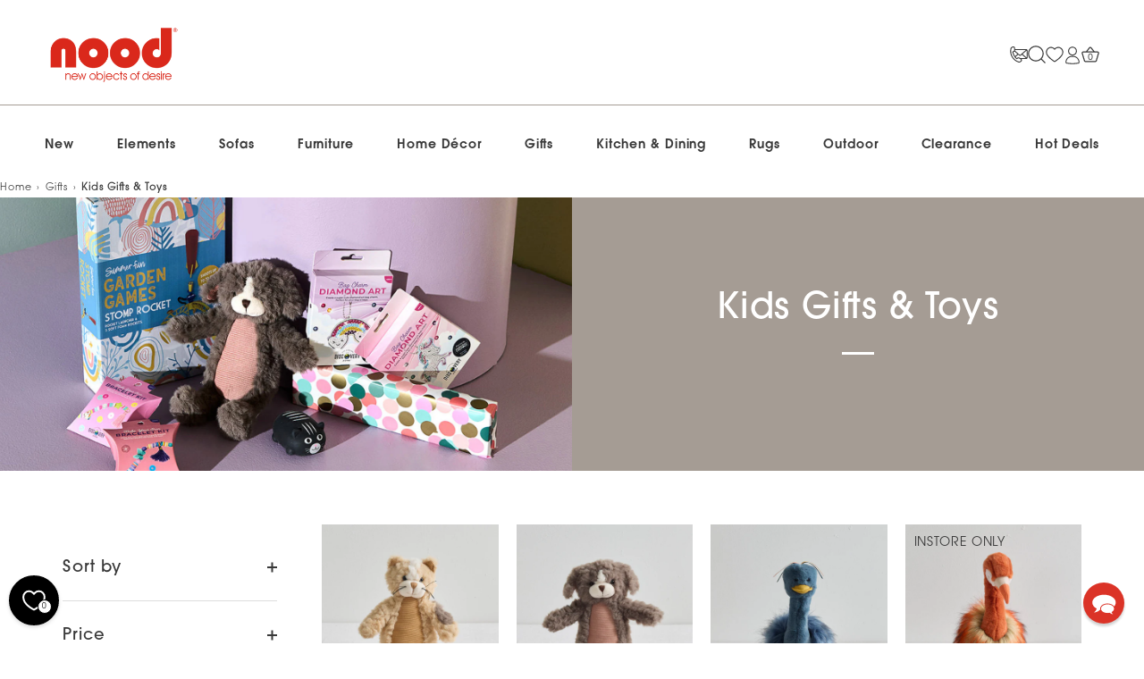

--- FILE ---
content_type: text/css
request_url: https://nood.co.nz/cdn/shop/t/103/assets/nood_brand_font.css?v=1809979965036601151739459766
body_size: -324
content:
/**
 * @license
 * MyFonts Webfont Build ID 3867246, 2020-12-16T11:57:38-0500
 * 
 * The fonts listed in this notice are subject to the End User License
 * Agreement(s) entered into by the website owner. All other parties are 
 * explicitly restricted from using the Licensed Webfonts(s).
 * 
 * You may obtain a valid license at the URLs below.
 * 
 * Webfont: ITC Avant Garde Gothic Extra Light by ITC
 * URL: https://www.myfonts.com/products/extra-light-avant-garde-gothic-370188
 * Copyright: Copyright © 2023 Monotype Imaging Inc. All rights reserved.
 *
 * Webfont: ITC Avant Garde Gothic Extra Light Oblique by ITC
 * URL: https://www.myfonts.com/products/extra-light-oblique-avant-garde-gothic-370189
 * Copyright: Copyright © 2023 Monotype Imaging Inc. All rights reserved.
 *
 * Webfont: ITC Avant Garde Gothic Pro Book by ITC
 * URL: https://www.myfonts.com/products/itc-avant-garde-ce-gothic-book-avant-garde-gothic-370166
 * Copyright: Copyright © 2023 Monotype Imaging Inc. All rights reserved.
 *
 * Webfont: ITC Avant Garde Gothic Pro Book Oblique by ITC
 * URL: https://www.myfonts.com/products/avantgarde-bookoblique-avant-garde-gothic-370171
 * Copyright: Copyright © 2023 Monotype Imaging Inc. All rights reserved.
 *
 * Webfont: ITC Avant Garde Gothic Medium by ITC
 * URL: https://www.myfonts.com/products/medium-avant-garde-gothic-370196
 * Copyright: Copyright © 2023 Monotype Imaging Inc. All rights reserved.
 *
 * Webfont: ITC Avant Garde Gothic Medium Oblique by ITC
 * URL: https://www.myfonts.com/products/medium-oblique-avant-garde-gothic-370202
 * Copyright: Copyright © 2023 Monotype Imaging Inc. All rights reserved.
 *
 * Webfont: ITC Avant Garde Gothic Demi Bold by ITC
 * URL: https://www.myfonts.com/products/avantgarde-demi-avant-garde-gothic-370176
 * Copyright: Copyright © 2023 Monotype Imaging Inc. All rights reserved.
 *
 * Webfont: ITC Avant Garde Gothic Pro Bold by ITC
 * URL: https://www.myfonts.com/products/bold-avant-garde-gothic-370154
 * Copyright: Copyright © 2023 Monotype Imaging Inc. All rights reserved.
 *
 * Webfont: ITC Avant Garde Gothic Pro Bold Oblique by ITC
 * URL: https://www.myfonts.com/products/bold-oblique-avant-garde-gothic-370161
 * Copyright: Copyright © 2023 Monotype Imaging Inc. All rights reserved.
 *
 * Webfont: ITC Avant Garde Gothic Demi Bold Oblique by ITC
 * URL: https://www.myfonts.com/products/avant-garde-demi-oblique-avant-garde-gothic-370181
 * Copyright: Copyright © 2023 Monotype Imaging Inc. All rights reserved.
 * 
 * © 2023 MyFonts Inc. */

--- FILE ---
content_type: text/css
request_url: https://nood.co.nz/cdn/shop/t/103/assets/z_styles.css?v=163381631432973996991764772164
body_size: 10326
content:
/**
* @license
* MyFonts Webfont Build ID 3867246, 2020-12-16T11:57:38-0500
* 
* The fonts listed in this notice are subject to the End User License
* Agreement(s) entered into by the website owner. All other parties are 
* explicitly restricted from using the Licensed Webfonts(s).
* 
* You may obtain a valid license at the URLs below.
* 
* Webfont: ITC Avant Garde Gothic Extra Light by ITC
* URL: https://www.myfonts.com/products/extra-light-avant-garde-gothic-370188
* Copyright: Copyright © 2023 Monotype Imaging Inc. All rights reserved.
*
* Webfont: ITC Avant Garde Gothic Extra Light Oblique by ITC
* URL: https://www.myfonts.com/products/extra-light-oblique-avant-garde-gothic-370189
* Copyright: Copyright © 2023 Monotype Imaging Inc. All rights reserved.
*
* Webfont: ITC Avant Garde Gothic Pro Book by ITC
* URL: https://www.myfonts.com/products/itc-avant-garde-ce-gothic-book-avant-garde-gothic-370166
* Copyright: Copyright © 2023 Monotype Imaging Inc. All rights reserved.
*
* Webfont: ITC Avant Garde Gothic Pro Book Oblique by ITC
* URL: https://www.myfonts.com/products/avantgarde-bookoblique-avant-garde-gothic-370171
* Copyright: Copyright © 2023 Monotype Imaging Inc. All rights reserved.
*
* Webfont: ITC Avant Garde Gothic Medium by ITC
* URL: https://www.myfonts.com/products/medium-avant-garde-gothic-370196
* Copyright: Copyright © 2023 Monotype Imaging Inc. All rights reserved.
*
* Webfont: ITC Avant Garde Gothic Medium Oblique by ITC
* URL: https://www.myfonts.com/products/medium-oblique-avant-garde-gothic-370202
* Copyright: Copyright © 2023 Monotype Imaging Inc. All rights reserved.
*
* Webfont: ITC Avant Garde Gothic Demi Bold by ITC
* URL: https://www.myfonts.com/products/avantgarde-demi-avant-garde-gothic-370176
* Copyright: Copyright © 2023 Monotype Imaging Inc. All rights reserved.
*
* Webfont: ITC Avant Garde Gothic Pro Bold by ITC
* URL: https://www.myfonts.com/products/bold-avant-garde-gothic-370154
* Copyright: Copyright © 2023 Monotype Imaging Inc. All rights reserved.
*
* Webfont: ITC Avant Garde Gothic Pro Bold Oblique by ITC
* URL: https://www.myfonts.com/products/bold-oblique-avant-garde-gothic-370161
* Copyright: Copyright © 2023 Monotype Imaging Inc. All rights reserved.
*
* Webfont: ITC Avant Garde Gothic Demi Bold Oblique by ITC
* URL: https://www.myfonts.com/products/avant-garde-demi-oblique-avant-garde-gothic-370181
* Copyright: Copyright © 2023 Monotype Imaging Inc. All rights reserved.
* 
* © 2023 MyFonts Inc. */@font-face{font-family:ag bold;src:url(/cdn/shop/files/AG_bold.woff) format("woff");font-weight:400;font-style:normal;font-display:swap}@font-face{font-family:ag demi;src:url(/cdn/shop/files/AG_demi.woff) format("woff");font-weight:400;font-style:normal;font-display:swap}@font-face{font-family:ag med;src:url(/cdn/shop/files/AG_med.woff) format("woff");font-weight:400;font-style:normal;font-display:swap}@font-face{font-family:ag book;src:url(/cdn/shop/files/AG_book.woff) format("woff");font-weight:400;font-style:normal;font-display:swap}@font-face{font-family:ag extraLight;src:url(/cdn/shop/files/AG_extraLight.woff) format("woff");font-weight:400;font-style:normal;font-display:swap}body *{font-family:ag book,sans-serif;font-weight:unset;letter-spacing:.9px}h1,h2,h1.feature-header,h1 span,h1.line-1{font-family:ag demi;font-weight:unset}h3{font-family:ag med;font-weight:unset}.button,input[type=submit]{font-size:15px}.button-default,input.button-default,#g-recaptcha .shopify-challenge__button{color:#fff;transition:all ease .5s!important;border:1px solid #A59C94;background:#a59c94}.button-default:hover,input.button-default:hover,#g-recaptcha .shopify-challenge__button:hover{color:#a59c94!important;background:#fff!important;transition:all ease .5s!important}body input,textarea{background-color:transparent;padding:24px 30px 15px}@media (min-width: 768px){button,input[type=submit],.button{padding:18px 30px 15px}}.link-display,.use-alt-bg .link-display{color:#a59c94;border-bottom:1px solid #A59C94}body .use-alt-bg{background:#fafafa}body .logo img{width:100%;max-width:155px!important}@media (max-width: 510px){.site-control .logo{width:100px!important}}body .site-control .site-control__inner .cart-icon--basket1 svg,body .site-control .site-control__inner .nav-account svg,.site-control.nav-inline-desktop:hover .site-control__inner .cart-icon--basket1 svg,.site-control.nav-inline-desktop:hover .site-control__inner .nav-account svg{fill:#fff!important;color:#fff!important}.site-control .site-control__inner a{font-family:ag demi}.site-control__inner{margin:0 auto;padding:20px 90px}.site-control__top-links{border-bottom:1px solid #A59C94}.site-control__top-links-inner{padding:0 90px;margin:0 auto;display:flex;justify-content:flex-end}#page-menu .main-nav li.main-nav__back{margin-bottom:18px}@media (max-width:1440px){.site-control__top-links-inner{padding:0 50px}.site-control__inner{padding:20px 50px}}@media (min-width:1101px){.site-control__top-links-inner a{font-family:ag med;font-size:13px;padding:12px 10px 10px}body .site-control.nav-inline-desktop .site-control__inner .nav-row .nav-columns .column-title{color:#393939;font-size:14px!important;opacity:1}body .site-control.nav-inline-desktop .site-control__inner .nav-row .nav-columns>li>ul>li>a{color:#868686!important;font-size:14px!important}body .site-control .site-control__inner .column-title{color:#393939;font-size:14px!important}}@media (max-width:1100px){.site-control__top-links{display:none}.main-nav a,.main-nav span{font-size:14px}.main-nav>ul>li span{font-family:ag demi}.main-nav>ul .nav-tier-2>li span{font-family:ag med}.main-nav>ul>li span.nav-tier-3-link{font-family:ag book;font-size:12px}.main-nav__mega-title span{font-size:16px;color:#393939}#page-menu .main-nav li li.main-nav__mega-title a{opacity:1}#page-menu .main-nav li li a{line-height:1}.child-links{margin-bottom:2px!important}#page-menu .main-nav li li.main-nav__mega-title{margin:40px 0 10px}.child-links span{font-size:14px;color:#868686}.main-nav__back a{font-size:14px;color:#393939;font-family:ag med!important}.main-nav__back a svg{margin-top:-3px}#page-menu .nav-footer-links{padding:0;border:0;width:100%}body .nav-footer-links__link{border-top:none!important;border-bottom:1px solid #000!important;padding:16px 0!important}body .nav-footer-links__link:first-child{border-top:1px solid #000!important}#page-menu .nav-footer-links__link a{font-family:ag med!important;font-size:13px;line-height:28px;background-size:contain;height:24px;display:block}#page-menu .nav-footer-links__link a img{margin-right:6px}.site-control__footer-links-inner{padding:20px 0}.site-control__footer-links-inner a{font-family:ag med!important;font-size:13px;text-align:left;display:block;padding:8px 0}#page-menu .main-nav{margin-bottom:10px}}@media (min-width:769px){.section-footer__menu-block .section-footer__menu-block__menu{display:block!important}.section-footer .section-footer__row--blocks{padding-top:80px}}@media (max-width:1099px){.site-control .logo{width:155px}}@media (max-width:768px){.section-footer__menu-block{border-bottom:1px solid #fff;padding-top:0!important;padding-bottom:3px!important}.section-footer__menu-block .section-footer__menu-block__menu{display:none;padding-bottom:20px!important}.menu-click{position:relative}.menu-click:before,.menu-click:after{content:"";position:absolute;top:calc(50% - 1px);right:0;width:9px;height:2px;background-color:currentColor;transition:.3s ease;transition-property:transform,opacity}.menu-click:before{transform:rotate(-90deg)}.menu-click.active:before{transform:rotate(90deg);opacity:0}.menu-click.active:after{transform:rotate(180deg)}.section-footer__text-block__social{margin-bottom:20px}.section-footer__newsletter-block{margin-top:10px}.section-footer__title{padding:10px 0}.section-footer__text{padding-top:4px}.copyright *{font-size:10px}.section-footer .section-footer__lower-menu__list li{margin-bottom:20px}}@media (min-width: 1100px){.site-control.nav-inline-desktop .site-control__inner .nav-row a{font-size:14px}}#page-menu svg{margin-top:-5px}.section-footer .section-footer__title{font-family:ag demi}.section-footer .section-footer__row-lower{padding-bottom:0;line-height:1}@media (max-width:768px){.section-footer .section-footer__row__col{padding-top:0}.section-footer .section-footer__row--blocks{padding-top:30px}}.marquee--heading-font .marquee-text{font-family:ag med;padding-top:10px}@media (min-width: 1025px){.collection-block.hover-info .caption.upper .title{font-size:34px;font-family:ag demi}}@media (max-width:1024px){.collection-block.hover-info .caption.upper .title{font-size:15px;font-family:ag demi}}@media (max-width:768px){#shopify-section-template--21113598312770__collection-list .wide-container{padding-top:0!important}}@media (min-width:769px){.product-list--rows .product-block{margin-bottom:20px}}.product-block .product-label.recycled{left:auto!important;right:10px;text-align:right!important}.product-block .product-label.recycled span{transform-origin:right}.product-list .product-block:not(.collection-block) .image .rimage__image,.product-list .collection-block:not(.collection-block) .image .rimage__image{position:static;height:auto;width:100%}.product-slider .swiper-container .swiper-wrapper,.product-list--rows .product-block{margin-top:10px}.use-custom-bg .feature-header:after{margin-top:23px}@media (max-width:768px){.product-slider .section-spacing{padding:70px 25px 90px}.template-product .product-recommendations .h2{font-size:23px}.product-list--rows .product-block{margin-top:0!important}.product-list--rows .product-block.collection-block{margin-top:10px!important}}.section-heading .view-all-link{font-size:16px;font-family:ag book;font-weight:unset}.on-sale .theme-money{color:#da291c}body .on-sale .was-price{color:#afafaf;opacity:1}.gallery__item h2,.image-with-text h2,[data-section-type=image-with-text-overlay] h2{font-family:ag demi}.slideshow-blog h3 a{font-family:ag med}.product-list.has-promo-banner{flex-wrap:wrap}.product-block.promotion-banner a{height:100%}.product-block.promotion-banner img{object-fit:cover;height:auto}.product-area__media{position:relative}.product-area__media .badges_wrap{position:absolute;z-index:2;right:10px;top:30px}.template-product .product-area__media .badges_wrap{top:0;right:0;bottom:0;left:0;width:100%;height:max-content;padding:15px}.preorder_wrapper{display:flex;flex-direction:column;gap:20px;font-size:14px}.preorder_wrapper img{width:30px;height:30px;object-fit:contain}.preorder_wrapper .preorder_item{display:flex;gap:15px;align-items:center}.preorder_wrapper .preorder_item__button{display:flex;align-items:center;justify-content:center;background-color:#da291c;color:#fff;padding:8px 16px;font-size:13px;border-radius:20px;line-height:normal}.preorder_wrapper .preorder_item__button__text{font-size:16px;color:#da291c;font-weight:600}.preorder_wrapper .preorder_item.item--button a{cursor:pointer}.preorder_wrapper .preorder_item.item--button a:hover{text-decoration:underline;text-underline-offset:3px}.template-product .media-column .theme-img .badges_wrap{display:none}@media screen and (max-width: 989px){.preorder_wrapper{gap:15px;font-size:12px}.preorder_wrapper .preorder_item{gap:10px}.preorder_wrapper .preorder_item__button{font-size:10px}.preorder_wrapper .preorder_item__button__text{font-size:12px}.preorder_wrapper img{width:24px;height:24px}}.slideshow-blog .rimage-outer-wrapper{min-height:700px}#shopify-section-template--21113598640450__main{background-color:#fafafa;padding:50px 0}#contact_form{padding-bottom:50px}#contact_form input[type=submit]{padding:22px 22px 18px;font-size:15px!important}#section-id-template--21113598640450__33cb48de-8eef-4683-9773-5032cafdf53e .section-spacing{padding-bottom:0}#contact_form input::placeholder,#contact_form textarea::placeholder{color:#9b9b9b!important}.template-blog .product-list-container{padding-top:30px}.template-blog .cc-articles .article-column{padding-left:12px;padding-right:12px}.article-block__meta .feature-subheader{color:#a59c94;font-size:15px;font-family:ag med}.article-block .article-block__title{font-family:ag med;font-size:15px;font-weight:unset}.article-block .article-block__meta{margin-top:20px}@media (max-width:767px){body .article-block__image.article-block__image--square .rimage-wrapper,body .article-block__image.article-block__image--square .placeholder-image{padding-top:90%!important}.template-blog .cc-articles .article-column{padding:0}}.article img{max-width:750px}.template-article #page-content .article-header .overlay-type .content.central .line-1{font-family:ag demi}.article h2{font-size:24px;font-weight:unset;font-family:ag med;text-align:left}.template-article .feature-subheader time{font-family:ag med}.article h3{font-size:20px;font-weight:unset;text-align:left}.article .social-links{margin-bottom:0}.template-article .other-products{margin-top:0}.article .sharing-list{border-bottom:1px solid #DEDEDE;padding-bottom:20px;margin-bottom:0}.other-products__product__title{text-transform:uppercase}.template-article .feature-subheader{font-size:20px;font-family:ag med}.template-article .carousel-blog .feature-subheader{font-size:15px}.carousel-blog .h2,.carousel-blog .view-all-link{margin-bottom:30px}@media (min-width:751px){.template-article .article img{margin-bottom:35px}}@media (max-width:750px){.template-article .article .sharing{margin-top:0}.template-article .feature-subheader time{font-size:11px!important}.article img{width:100%}.template-article .carousel-blog .feature-subheader{font-size:11px}}.template-article #page-content .no-side-pad{margin:0!important}.carousel-blog h2{font-family:ag book}.section-footer__payment-icons{display:flex;flex-wrap:wrap;justify-content:center}.section-footer__payment-icons>div{width:65px;height:35px;border:1px solid #fff;display:inline-flex;justify-content:center;margin-right:10px;margin-bottom:10px;border-radius:6px;line-height:35px}.section-footer__payment-icons svg{width:auto;height:auto}.catalogue-item{width:100px;padding:0 5px 5px}.catalogue-list{display:flex;flex-wrap:wrap;justify-content:center}.img-wrap{padding-top:120%;position:relative;margin-bottom:10px}.img-wrap img{position:absolute;top:0;left:0;height:100%;width:auto}.catalogue-list{font-size:12px;line-height:16px;text-align:center;width:100%;max-width:1640px;margin:0 auto;padding-left:60px;padding-right:60px;padding-top:50px}.issuu{max-width:1640px;margin:0 auto;padding-left:70px;padding-right:70px}#catalogue-richtext>.section-spacing{padding-top:0}@media (max-width:750px){.catalogue-item{width:calc(25% - 10px);margin:0 5px 12px;padding:0}.img-wrap{margin-bottom:8px}.catalogue-list{padding:35px 10px 50px;font-size:11px;line-height:15px}.issuu{padding-left:15px;padding-right:15px}}.cc-accordion-item__title{font-family:ag med}input.cc-price-range__input--max,.cc-price-range__input-container:last-child{border:0}.cc-price-range__input-container input{font-family:ag demi;color:#5a5a5a}.cc-price-range__input-container span{font-family:ag demi}.theme-filter-container .active-filter-controls li a{padding:9px 12px 6px}.price span,.price,.product-block .price{font-size:15px}@media (min-width: 1441px){.template-collection .image-with-text__text__wrap{padding:185px 70px}}.template-collection .image-with-text__text__wrap .feature-header{font-size:40px;font-family:ag med}@media (max-width:750px){.template-collection .image-with-text__text__wrap .feature-header{font-size:23px;font-family:ag med}}@media (min-width: 769px){.product-list--rows .product-block{margin-bottom:30px}}@media (max-width:769px){.theme-filter-container .cc-product-filter-container .product-list-container{padding-top:60px}}.cc-product-filter-container .footer-button-xs button{color:#fff;border:1px solid #A59C94;background:#a59c94}.active-filter-controls-container{padding-bottom:20px}.theme-filter-container .active-filter-controls{margin-top:40px}@media (max-width:769px){.theme-filter-container .active-filter-controls{margin-top:0}}@media (max-width:400px){.wide-container .product-list.mob-two-col:not(.jiggly-split) .product-block,.wide-container .product-list.mob-two-col:not(.jiggly-split) .collection-block,.wide-container .product-list.mob-two-col:not(.jiggly-split) .article-column{width:calc(100% - 1px)}}.template-cart h1{font-size:32px;font-family:ag demi;padding-top:50px}.col-notimage div{font-family:ag med;font-size:16px}.template-cart #page-content .central{max-width:970px;width:100%}.template-cart .continue,.template-cart .update{font-size:14px!important;letter-spacing:.9px!important}.nood-rewards{display:flex;justify-content:center;padding:1em 0;background:#e8e6e3;border-top:1px solid rgb(165,156,148);font-family:ag med;text-wrap:balance}.nood-rewards-text a,.account-content-wrapper a{text-decoration:underline}.nood-rewards-text span{font-family:ag med}.nood-rewards-image{width:75px}.cart-list .desc .product-title{font-family:ag med;font-size:18px;font-weight:400}.subtotal-row .label{font-family:ag med;font-size:24px;line-height:1;text-align:left;grid-row:1}.under-cart .subtotal-row{padding:25px 0 22px}.note-area{margin:3em 0 0}.note-area .feature-subheader--small{text-transform:none;font-size:14px}.cart-policies{font-size:12px;grid-column:2;justify-self:end;text-wrap:pretty}.under-cart .checkout-btn{color:#fff;border:1px solid #A59C94;background:#a59c94;font-size:15px!important;padding:21px 40px 18px!important}.template-cart .section-heading{padding:0 0 20px}@media (min-width:769px){.cart-list .quantity-and-remove{margin:0 40px 0 60px}}@media (max-width:768px){.template-cart h1{font-size:23px;margin-inline:var(--page-gutter);padding-bottom:15px}.col-notimage div,.cart-list .desc .product-title,.nood-rewards-text,.subtotal-row .label{font-size:14px}.cart-policies{margin-bottom:0;grid-column:1 / 3;justify-self:center}.discount-message{grid-column:1 / 3;justify-self:center;text-align:center}}@media (max-width:320px){.cart-item__remove{margin-top:10px;margin-left:20px}}.overlay__content p{font-family:ag med;font-size:24px}@media (max-width:767px){.overlay__content p{font-size:17px}}#template #forgot_password{margin:30px 0 40px}.wide-action p.note{margin:25px 0}#customer_login{margin-bottom:20px}#customer .h2{margin:40px 0 50px!important}@media (max-width: 750px){#customer .h2{margin:0 0 40px!important}}#customer_detail .name{font-family:ag demi;font-size:22px;font-style:normal;margin-top:0;text-align:left}#customer_sidebar{padding-bottom:60px}#customer_detail p{font-size:18px;line-height:1.4!important;margin:0}#customer_detail p.email{margin-bottom:30px;font-size:18px}.view_address p{font-size:18px;line-height:1.4!important;margin:0}#view_address{font-size:15px;color:#373737!important;border-bottom:1px solid #373737!important;margin-top:20px;display:inline-block}.address_title{font-family:ag demi;font-size:22px;font-style:normal;margin-top:0}.default_address{font-family:ag book}@media (max-width:767px){#customer_detail p,#customer_detail p.email{font-size:15px}}body.page-account-nood-rewards #page-content{min-height:800px}.account_navigation{padding-top:180px;padding-bottom:100px}.section-account_navigation ul{list-style-type:none}.section-account_navigation ul li a{padding:20px 0;display:block;border-bottom:1px solid #A59C94}.section-account_navigation ul li .active{font-family:ag demi}.page-customer-account-nood-rewards #page-content,.template-customers-account #page-content,.page-reset-password #page-content,.page-orders #page-content,.page-account-gift-cards #page-content,.page-account-nood-rewards #page-content,.template-customers-addresses #page-content,.template-customers-order #page-content{display:flex;max-width:1260px;margin:0 auto}.page-customer-account-nood-rewards #page-content>.shopify-section,.template-customers-account #page-content>.shopify-section,.page-reset-password #page-content>.shopify-section,.page-orders #page-content>.shopify-section,.page-account-gift-cards #page-content>.shopify-section,.page-account-nood-rewards #page-content>.shopify-section,.template-customers-addresses #page-content>.shopify-section,.template-customer-area #page-content>.section--custom-html{width:calc(100% - 342px);padding-left:100px}.template-customer-area #page-content .section-account_navigation,.section-account_navigation{width:342px;padding:0}#customer_orders table,.account-table table{width:100%}#admin_header .action_link{display:none}.page-orders .section-spacing,.page-reset-password .section-spacing{padding-top:50px;padding-bottom:70px}.page-orders #customer_orders,.page-reset-password #recover-password,.account-page-content{padding-top:180px}.page-orders #customer_orders table *,.account-table table *{text-align:left}.page-orders #customer_orders table th,.account-table table th{background-color:#a59c94;color:#fff;text-transform:uppercase;padding:10px}.page-orders #customer_orders table td,.account-table table td{padding:10px;border-bottom:1px solid #A59C94}.page-orders #customer_orders table td a,.account-table table td a{text-decoration:underline}@media (min-width:1201px){.page-orders #page-content>.shopify-section.section-account_navigation,body #page-content .shopify-section.section-account_navigation{width:342px;padding-left:0}.template-customer-area #page-content{position:relative}.template-customers-account #page-content h2,.template-customers-addresses #page-content h2,.page-orders #page-content h1,.page-account h1,.page-reset-password h1,.page-addresses h1,.page-account-nood-rewards h1,.page-account-gift-cards h1{position:absolute;top:0;width:100%;text-align:center;left:0;margin-top:70px}.template-customers-account #page-content .central,#page-content .main-reward .central,.account-content-wrapper .central{padding-top:180px;padding-left:0!important}.account_navigation{display:block!important}}.template-customers-order .central h3{text-align:left!important}#order_address,#customer_sidebar{padding-top:40px}.customer_address{margin-top:0}#address_tables .customer_address_table label,#address_tables .customer_address_table .sharing-label{text-transform:capitalize;font-size:13px}.edit_address{padding-top:40px}.edit_address h4{font-family:ag demi;font-size:22px;letter-spacing:0}.account-header-mob,.mobile_account_header{display:none}#order_payment p,#order_shipping p{font-size:18px;line-height:1.4!important;margin:0}.page-reset-account p.note{text-align:center}@media (max-width:1200px){.active-p{display:none}.mobile_account_header{display:block}.page-customer-account-nood-rewards #page-content,.template-customer-area #page-content,.page-reset-password #page-content,.page-orders #page-content,.page-account-gift-cards #page-content,.page-account-nood-rewards #page-content{flex-wrap:wrap}.template-customer-area #page-content>.shopify-section,#page-content>.section--custom-html{width:100%!important}.template-customer-area #page-content .section-account_navigation,.section-account_navigation,.page-customer-account-nood-rewards #page-content .shopify-section{width:100%!important;padding:0!important}.page-customer-account-nood-rewards #page-content .h2.feature-header{display:none}.account_navigation,.page-orders #customer_orders,.account-table,.page-reset-password #recover-password,.account-page-content{padding-top:0;padding-bottom:0}.template-customer-area #page-content>.shopify-section,#page-content>.section--custom-html{padding-left:0!important}.account_navigation ul{padding:0 20px}.template-customers-order #page-content .central{padding-left:20px;padding-right:20px;margin-left:0;margin-right:0}.account_navigation{padding-top:0}.mobile_account_header{padding:20px;position:relative;cursor:pointer;font-family:ag demi}.account_navigation{display:none}.section-account_navigation:after{content:"";display:block;width:calc(100% - 40px);margin:0 20px;border-bottom:2px solid #A59C94}.account_navigation li:last-child{border:0}.account_navigation ul{margin:0}.mobile_account_header svg{position:absolute;right:20px;top:20px;transform:rotate(90deg)}.mobile_account_header.active svg{transform:rotate(270deg)}.template-customer-area .feature-header,.page-reset-password .feature-header,.page-orders .feature-header,.page-account-gift-cards .feature-header,.page-account-nood-rewards .feature-header{display:none}.account-header-mob{display:block!important;margin:30px 0 0!important}#page-content .central{max-width:100%;padding:0 20px;width:100%}#customer_detail p,#customer_detail p.email,#order_payment p,#order_shipping p{font-size:15px}#customer_detail .name{font-size:18px}#customer_sidebar{padding-top:30px}.page-orders .section-spacing,.page-reset-password .section-spacing{padding-top:30px;padding-bottom:70px}.template-customers-order .central h3{padding-top:20px}}.order_section_title{font-family:ag med}.order-details-wrapper{padding-bottom:50px}.template-customers-login h1{position:relative}#create_customer .form{margin:0 0 50px;max-width:100%}.template-customers-register .central{padding-top:50px!important}.template-customers-register .feature-header{display:block!important}.input-row__accepts-marketing{display:flex;align-items:center}.input-row__accepts-marketing label{margin-bottom:0;margin-left:5px;text-transform:none;font-size:14px;position:relative}.input-row__accepts-marketing input{width:auto;display:none}.input-row__accepts-marketing label:before{content:"";-webkit-appearance:none;background-color:transparent;padding:10px;display:inline-block;position:relative;vertical-align:middle;cursor:pointer;margin-right:10px;background:#a59c94;border-radius:3px}.input-row__accepts-marketing input:checked+label:after{content:"";display:block;position:absolute;top:2px;left:7px;width:6px;height:14px;border:solid #ffffff;border-width:0 2px 2px 0;transform:rotate(45deg)}@media (min-width:1141px){.page-lookbook .gallery__item-1{width:26%!important}.page-lookbook .gallery__item-2,.page-lookbook .gallery__item-3{width:32%!important}.page-lookbook .section-gallery .cc-gallery .gallery__item{flex:unset}.page-lookbook .gallery__row{justify-content:center}}.page-lookbook .image-with-text__text .button-row .button-custom{background-color:#fff;border:1px solid #fff;color:#393939}.page-lookbook .image-with-text__text .button-row .button-custom:hover{opacity:.9;color:#393939!important}.page-lookbook .image-with-text .image-with-text__text .image-with-text__text__wrap{padding:100px 70px}.section-id-template--21426336760130__0166036f-00a8-4f9d-ad8b-ec912779a956 .section-spacing{padding-top:0}@media (min-width:768px){.page-lookbook .section-gallery .section-spacing{padding-top:60px;padding-bottom:160px}}@media (max-width:767px){.page-lookbook .image-with-text .image-with-text__text .image-with-text__text__wrap{padding:60px 30px}.page-lookbook .section-gallery .cc-gallery{padding:30px 0!important}.page-lookbook .section-gallery .section-spacing{padding:0!important}}.product-area{max-width:1920px;margin:0 auto;position:relative}@media (min-width:1820px){.product-area__thumbs{padding-left:30px;width:95px!important}.product-area__media{position:relative}}.product-area .product-area__details__title{font-family:ag demi;padding-bottom:0}.product-area .was-price{color:#393939!important}@media (min-width: 1441px){.template-product .padded-block{padding:200px 70px}#shopify-section-template--21113598050626__fc9d1ecc-c907-4290-84bf-28f8f5452d08 .image-with-text .image-with-text__text .image-with-text__text__wrap{margin-right:130px}#shopify-section-template--21113598050626__e96f6c1a-f6d9-46c2-a023-70d80e35f406 .image-with-text .image-with-text__text .image-with-text__text__wrap{margin-left:130px}}.product-area{padding-bottom:72px}.product-nood-points{display:flex;margin:40px 0}.product-nood-points .text-wrap{padding-left:25px;padding-top:10px;font-size:14px;flex-wrap:wrap;vertical-align:middle;width:calc(100% - 75px)}.product-nood-points .text-wrap span{font-size:14px;line-height:1;display:block;width:100%;font-family:ag med}.product-nood-points .text-wrap a{color:#8a8a8a;font-size:10px;font-style:normal;text-decoration-line:underline;font-family:ag med}.product-nood-points .text-wrap .nood-rewards-calc{font-family:ag demi;font-weight:unset;display:inline}@media (min-width: 1441px){.product-area .product-area__media{width:calc(100% - 700px)}.product-area .product-area__details .product-area__details__inner{width:700px}}body .quantity-wrapper{width:50%;margin:0 10px 0 0;border-color:#d9d9d9}.add-to-wishlist{width:50%;background:#fff;color:#a59c94;font-size:14px!important}.quantity-wishlist-wrap{width:100%;display:flex;margin-bottom:10px;height:64px;justify-content:space-between;gap:15px}.quantity-wrapper input{font-family:ag demi}.product-detail__form__action button{height:64px}.selector-wrapper label{color:var(--Charcoal, #393939);font-family:ag demi;font-size:15px;font-style:normal}.template-product .product-recommendations .h2{color:#000;font-size:27px;font-family:ag book;padding-bottom:30px}.partpayments{border-top:1px solid #DEDEDE;padding:30px 0 10px}.product-area .product-area__details .sku{padding-top:0;padding-bottom:25px}.cc-accordion-item__title{font-family:ag med;font-size:18px;padding:28px 25px 26px 0}.template-product .product-slider__title{font-size:22px;font-family:ag demi}.template-product .product-slider{padding-top:20px}.section-featured-product .product-slider .swiper-container .swiper-wrapper,.section-product-template .product-slider .swiper-container .swiper-wrapper{margin:0 0 30px}.instant-finance-new .payment-option{margin-bottom:10px}.product-block .price{padding-top:10px}.section-heading .swiper-buttons-inline{margin-bottom:15px}.plus-del{color:#494949}@media (max-width:767px){.template-product .product-slider{padding-top:0}.product-area__media .badges_wrap{top:10px}body .swiper-pagination-bullets{bottom:-40px!important}body .swiper-pagination-bullet{background:#e4e4e4!important}.section-featured-product .product-slider .swiper-container .swiper-wrapper,.section-product-template .product-slider .swiper-container .swiper-wrapper{margin:0 0 40px}.product-area .product-area__details__header{padding:40px 0 0}.product-area .product-area__details .sku{margin-bottom:0;padding-bottom:10px}.product-nood-points{margin:10px 0 30px}.product-area .product-area__details{padding-left:25px;padding-right:25px}}.points-image-wrap{position:relative;width:75px}.points-image-wrap img{position:absolute;top:50%;left:0;transform:translateY(-50%)}.store-availability-container .store-availability-information .store-availability-icon{padding-inline-end:25px}.store-availability-container .store-availability-information .store-availability-information__title strong{font-weight:unset!important;font-family:ag demi}@media (min-width: 768px){.cc-popup.cc-popup--right .cc-popup-modal{width:450px;padding:50px}.store-availabilities-modal .cc-popup-modal .cc-popup-content .store-availability-list__item:before{margin-bottom:2em;margin-top:1.5em}}@media (min-width: 992px){body .product-detail__form__options--with-quantity>button{flex:unset}}.button.add-to-cart.disabled{opacity:.5;cursor:not-allowed;pointer-events:none}#globo-formbuilder-17054 .globo-heading{font-size:27px;position:relative;margin:80px 0 20px;padding:0 0 22px;line-height:1.4;color:#393939}#globo-formbuilder-17054 .globo-heading:after{content:"";position:absolute;bottom:0;left:calc(50% - 20px);height:4px;width:40px;background-color:#393939}.globo-form-input input[type=text],.globo-form-control textarea{border:1px solid #D9D9D9;background:#fff!important;padding:28px 20px 22px!important;font-size:15px!important}.globo-form-control select{border:1px solid #D9D9D9;background:#fff!important;padding:5px 20px 0!important;height:51px!important;font-size:15px!important}.globo-form-control select::placeholder,.globo-form-control select:invalid,option[value=""][disabled]{color:#9b9b9b!important}.globo-form-input input[type=file]{border:1px dashed #505050;background-color:#fff;height:auto!important}.globo-form-input input::placeholder{color:#9b9b9b!important}#globo-formbuilder-17054 .globo-form-control{padding:0 10px}#globo-formbuilder-17054 .form-h4{font-family:ag demi;padding-top:60px!important;padding-bottom:10px!important;font-size:18px;letter-spacing:1px;text-align:left;color:#393939}#globo-formbuilder-17054 .label-content{font-size:15px}#globo-formbuilder-17054 .checkbox-wrapper{padding-bottom:5px}#globo-formbuilder-17054 .custom-form-section li{list-style-type:disc!important;margin:0 0 0 30px!important}#globo-formbuilder-17054 .custom-form-section ul{margin-bottom:5px}#globo-formbuilder-17054 .footer .submit{color:#fff;padding:20px 30px 17px}#globo-formbuilder-17054 .footer .submit:hover{color:#a59c94}input[type=file]::file-selector-button{font-family:ag book;text-transform:uppercase;background-color:#a59c94;padding:18px 30px;border-radius:0;border:0;color:#fff}@media (max-width:767px){#globo-formbuilder-17054 .globo-form-control{padding:0 5px}#globo-formbuilder-17054 .globo-heading{font-size:23px;margin:40px 0 20px}}.template-suffix-gift-cards .plus-del,.template-suffix-gift-cards .product-area .store-availability-container-outer,.template-suffix-gift-cards .add-to-wishlist{display:none}.template-suffix-gift-cards .quantity-wishlist-wrap{width:190px}body.template-suffix-gift-cards .product-detail__form__options--with-quantity>button{flex:unset;width:calc(100% - 190px);color:#a59c94;background:#fff}body.template-suffix-gift-cards .clickyboxes li{padding-right:30px;margin-bottom:20px}body.template-suffix-gift-cards .clickyboxes li a{font-size:18px;width:118px;text-align:left}body.template-suffix-gift-cards .product-area .price-area{padding-top:20px}[data-option-name=Amount] label{text-transform:lowercase}[data-option-name=Amount] label:before{content:"Choose your ";padding-right:5px;text-transform:none!important}.product-area .product-area__details [data-option-name=Amount] label{justify-content:left!important;font-size:18px;margin-bottom:15px}.gift-card-details-area .gift-content{padding:30px 0 20px}.gift-card-details-area label{color:gray;font-size:18px;font-style:normal;text-transform:none;cursor:pointer}.gift-card-details-area input{margin-bottom:10px}.char-limit{color:#8c8a8a;font-size:15px;display:block}@media (max-width:999px){.template-suffix-gift-cards .quantity-wishlist-wrap,body.template-suffix-gift-cards .product-detail__form__options--with-quantity>button{width:100%}}@media (max-width:767px){body.template-suffix-gift-cards .product-area .price-area{padding-top:8px}.product-area .product-area__details [data-option-name=Amount] label,.gift-card-details-area label{font-size:16px}body.template-suffix-gift-cards .clickyboxes li a{font-size:16px;width:105px}.cc-accordion-item__title{font-size:15px}}.gift-content input,.gift-content textarea{width:100%}.gift-card-details-area label{position:relative;padding-left:30px}#gift-card-details{position:absolute;opacity:0;cursor:pointer;height:0;width:0}.gift-card-details-area .checkmark{position:absolute;top:0;left:0;height:20px;width:20px;background-color:#eee}.gift-card-details-area:hover input~.checkmark{background-color:#ccc}.gift-card-details-area input:checked~.checkmark{background-color:#000}.gift-card-details-area .checkmark:after{content:"";position:absolute;display:none}.gift-card-details-area input:checked~.checkmark:after{display:block}.gift-card-details-area .checkmark:after{left:7px;top:4px;width:5px;height:10px;border:solid #fff;border-width:0 3px 3px 0;-webkit-transform:rotate(45deg);-ms-transform:rotate(45deg);transform:rotate(45deg)}.svg-pickup-dmo,.dmo .svg-pickup-unavailable{display:none}.store-availability-icon.dmo span.svg-pickup-unavailable,.store-availability-icon.store-availability-icon--unavailable>svg{display:none!important}.store-availability-icon.dmo svg:not(.svg-pickup-unavailable){display:inline-block!important}.dmo .svg-pickup-dmo{display:inline-block;color:orange}.store-availability-icon.dmo svg:not(.svg-pickup-unavailable) path,#stores_wrapper .store-availability-container .store-availability-information .store-availability-icon.store-availability-icon--available.dmo svg path,.store-availability-container .store-availability-information .store-availability-icon.store-availability-icon--available.low-stock svg path,.store-availability-list__item.dmo .cc-icon-unavailable svg path{fill:orange}.template-collection .image-with-text--cover h4{text-align:left!important}.rte p strong{font-family:ag demi}.loading_wrapper{position:absolute;background:#fff;top:0;bottom:0;left:0;right:50px;display:flex;justify-content:center;align-items:center;z-index:1}.loading_wrapper img{width:30px;margin-left:30px}.store-availability-container{position:relative}.hide{display:none}.site-control.nav-inline-desktop .site-control__inner .nav-row .contains-children .nav-rows{display:none!important}.tier-appeared{padding-top:40px;padding-bottom:40px}.tier-appeared li{width:auto;text-align:left;display:inline-flex;flex-wrap:wrap;justify-content:flex-start}.site-control.nav-inline-desktop .site-control__inner .nav-row ul{width:100%}.site-control.nav-inline-desktop .site-control__inner .tier-2 .nav-rows{display:flex;flex-direction:column;padding:1em 2em}.site-control.nav-inline-desktop .tier-appeared ul a{font-family:ag book,sans-serif}.site-control.nav-inline-desktop .site-control__inner .nav-row .tier-2 a{padding:10px 0;font-family:ag med}.site-control.nav-inline-desktop .site-control__inner .nav-row .tier-2 .nav-tier-3 a{padding:.2em 0;font-family:ag book;font-size:12px}.site-control.nav-inline-desktop .site-control__inner .nav-row .tier-2 .nav-rows>li{margin-bottom:1em}@media screen and (min-width: 1100px) and (max-width: 1200px){.site-control.nav-inline-desktop .site-control__inner .nav-row a{font-size:12px;padding:.5em 7px}}@media screen and (min-width: 1201px) and (max-width: 1300px){.site-control.nav-inline-desktop .site-control__inner .nav-row a{font-size:14px;padding:.5em 7px}}@media screen and (min-width: 1301px) and (max-width: 1600px){.site-control.nav-inline-desktop .site-control__inner .nav-row a{padding:.5em 1em}}.customer_address .address_title{text-align:left}.view_address .customer_name{font-weight:700;font-family:ag demi;font-size:22px;font-style:normal;margin-top:40px;margin-bottom:20px}.template-customers-addresses #admin_header .action_link:not(.action_return){display:block!important;margin:0;position:absolute;right:0}.template-customers-addresses #admin_header>div a{margin:0}.template-customers-addresses #admin_header{display:flex;justify-content:space-between;align-items:center}.address_table .view_address .customer_name{margin-bottom:10px}p.address_actions .action_edit{padding-left:0}#address_tables .address_table{padding-bottom:20px}.address_table .address_title{margin-bottom:0!important}.address_table:not(.first) .view_address .customer_name,.address_table .address_title+.view_address .customer_name{margin-top:5px}.text-left{text-align:left!important}#address_tables table.customer_address_table,#add_address table.customer_address_table{width:100%!important;max-width:575px;margin:0}.customer_address_table tbody tr{position:relative}@media only screen and (max-width: 430px){.customer_address_table tbody tr,.customer_address_table tbody tr td.value{display:block}}.customer_address_table tbody tr td{padding-left:0!important}.customer_address_table tbody tr td.label{position:absolute;left:20px;top:17px;padding:0!important}.customer_address_table tbody tr td.label label{font-size:10px!important;color:#989898;white-space:nowrap}.customer_address_table tbody tr td input{padding-left:20px;padding-bottom:10px;padding-top:27px}.customer_address_table .pretty-select{width:100%;height:54px;line-height:37px}@media (min-width: 768px){.template-customers-addresses #admin_header .action_link:not(.action_return){right:70px}}@media (min-width: 1441px){.template-customers-addresses #admin_header .action_link:not(.action_return){right:90px}}@media screen and (max-width: 1200px){.template-customers-addresses #admin_header .action_link:not(.action_return){padding-top:40px;right:20px}.account-content-wrapper #address_tables{margin-bottom:90px}}@media screen and (max-width: 500px){.template-customers-addresses #admin_header .action_link:not(.action_return){padding-top:30px;position:static}.account-content-wrapper #address_tables{padding-top:0}.template-customers-addresses #admin_header{justify-content:end}.account-content-wrapper #address_tables{margin-bottom:50px}}.point_summary_wrap{display:flex;justify-content:space-between;padding-right:50px;align-items:center}.point_summary_wrap .text_wrap{width:calc(100% - 293px)}.point_summary_wrap .text_wrap span{display:flex;border-bottom:1px solid #AFAFAF;padding:28px 0 20px;font-size:18px;justify-content:space-between;width:100%;line-height:1.4;align-items:center}.point_summary_wrap .text_wrap span.current{padding-top:0}.point_summary_wrap .text_wrap span strong{font-family:ag demi;font-size:30px}.point_summary_wrap img{width:193px}#account-reward-orders>div{display:none}#account-reward-orders>div.active{display:block}#account-reward-tab-btns a{font-size:22px;font-family:ag demi;color:#afafaf;text-decoration:none;padding:35px;border:none;display:block;cursor:pointer}#account-reward-tab-btns ul{margin:0;padding:0}#account-reward-tab-btns ul li{display:inline-block}#account-reward-tab-btns a.active{color:#393939;text-decoration:underline}#account-reward-tab-btns a#btn-reward-all{padding-left:0}.color_red{color:#da291c}.account-table table th{background-color:#f8f8f8!important;color:#757272!important;font-size:12px!important;padding-top:15px!important;padding-bottom:15px!important}.account-table table td{padding-top:15px;padding-bottom:15px;font-size:12px;color:#393939!important;border-bottom-color:#e4e4e4}.account-table table td a{text-decoration:none}@media screen and (max-width: 1199px){.account-table{margin-bottom:3rem}.page-account-nood-rewards #page-content>.shopify-section{padding-left:0;width:100%}.point_summary_wrap img{width:125px}.point_summary_wrap{padding-right:20px}.point_summary_wrap .text_wrap{width:calc(100% - 175px)}.account-table table th{padding-top:10px!important;padding-bottom:10px!important}#account-reward-tab-btns a{font-size:15px;padding:25px}.point_summary_wrap .text_wrap span{font-size:12px}.point_summary_wrap .text_wrap span strong{font-size:20px}}@media screen and (max-width: 450px){.point_summary_wrap{padding-right:0}.point_summary_wrap .text_wrap{width:calc(100% - 120px)}.point_summary_wrap img{width:90px}}.page-store-locations .container{max-width:1250px!important;padding-top:30px}.page-store-locations{background-color:#fff}body .strmpr-search .strmpr-search-button{background-image:url(/cdn/shop/files/Search_Icon_ddd324d2-97b8-4448-a7ce-6c897c03541d.png?v=1705363578);background-size:25px}#storemapper *{border-radius:0!important}.strmpr-search .strmpr-search-box-wrapper .strmpr-search-box,.strmpr-search .strmpr-search-box-wrapper .strmpr-search-box::placeholder{color:#393939;font-size:18px;font-style:normal;font-family:ag med!important}body .strmpr-dropdown-options label{margin-bottom:0}body .strmpr-dropdown .strmpr-dropdown-options{margin-left:0;width:100%}body .strmpr-search .strmpr-search-button:hover{background-color:#a59c94!important}body .strmpr-search-results .strmpr-search-result .strmpr-field-show-on-map{text-transform:uppercase;font-size:15px;line-height:22px;font-style:normal;font-family:ag med!important;color:#fff;background-color:#a59c94;padding:23px 10px 20px}body .strmpr-search-results .strmpr-search-result{padding:23px}body .strmpr-search-results .strmpr-search-result .strmpr-field-show-on-map:hover{background-color:#a59c94}body .strmpr-search-results .strmpr-search-result .strmpr-field-bucket-general .strmpr-field-address:after{content:"";display:block!important;position:absolute;width:32px;height:32px;background:url(/cdn/shop/files/location-pin_5.png?v=1705359860) top left no-repeat;top:0;left:0}body .strmpr-search-result-filters .strmpr-filter-bucket{grid-template-columns:1fr 1fr}body .strmpr-dropdown .strmpr-dropdown-button{color:#393939!important;font-size:14px;text-align:left;font-style:normal;font-family:ag book!important;position:relative;height:46px}body .strmpr-map .strmpr-map-popup .strmpr-field-address,body .strmpr-map .strmpr-map-popup .strmpr-field-phone,body .strmpr-map .strmpr-map-popup .strmpr-field-email{font-size:16px}.strmpr-map .strmpr-map-popup .strmpr-field-name{font-size:18px!important}body .strmpr-dropdown .strmpr-dropdown-button img{position:absolute;top:50%;right:10px;width:15px;height:15px;transform:translateY(-50%)}body .strmpr-search-results .strmpr-search-result .strmpr-field-bucket-general .strmpr-field-directions{padding:5px 0}body .strmpr-iw-container{padding:20px!important}body .strmpr-map .strmpr-map-popup .strmpr-field-directions a{text-transform:uppercase;font-size:16px;color:#a59c94!important;font-family:ag med!important}body .strmpr-search-results .strmpr-search-result .strmpr-field-bucket-general .strmpr-field-email a:hover{cursor:pointer;color:#a59c94!important}body .strmpr-search-results .strmpr-search-result .strmpr-field-bucket-general .strmpr-field-directions,body .strmpr-search-results .strmpr-search-result .strmpr-field-bucket-general .strmpr-field-directions a,.strmpr-search-results .strmpr-search-result .strmpr-field-bucket-general .strmpr-field-phone,.strmpr-search-results .strmpr-search-result .strmpr-field-bucket-general .strmpr-field-phone a{text-transform:uppercase;font-family:ag med!important;font-size:16px;color:#393939!important;font-weight:unset}.strmpr-search-results .strmpr-search-result .strmpr-field-bucket-general .strmpr-field-email a{font-family:ag med!important;font-size:16px;color:#393939!important;font-weight:unset;padding:5px 0;display:block}body .strmpr-search-results .strmpr-search-result .strmpr-field-bucket-general .strmpr-field-address{font-family:ag med!important;font-size:16px;color:#393939!important}body .strmpr-search-results .strmpr-search-result .strmpr-field-bucket-general .strmpr-field-name{margin-left:0!important;font-family:ag demi;font-size:18px}body .strmpr-search-results .strmpr-search-result .strmpr-field-show-on-map{height:auto}body .strmpr-search-results .strmpr-search-result.strmpr-selected .strmpr-field-bucket-general .strmpr-field-address,body .strmpr-search-results .strmpr-search-result.strmpr-selected .strmpr-field-bucket-general .strmpr-field-directions a,.strmpr-search-results .strmpr-search-result.strmpr-selected .strmpr-field-bucket-general .strmpr-field-phone a,.strmpr-search-results .strmpr-search-result.strmpr-selected .strmpr-field-bucket-general .strmpr-field-email a,.strmpr-search-results .strmpr-search-result.strmpr-selected .strmpr-field-bucket-general .strmpr-field-email a:hover{color:#fff!important}#storemapper .gm-style .gm-style-iw-c{border-radius:9px!important;padding:35px 20px 20px 35px!important}.strmpr-map .strmpr-map-popup .strmpr-field-name{color:var(--link-color)}#storemapper .strmpr-map-popup .strmpr-field-phone a{color:inherit;margin:10px 0!important;display:block}body .strmpr-search-results .strmpr-search-result.strmpr-selected .strmpr-field-show-on-map{background:#fff;color:#393939}.strmpr-map .strmpr-map-popup .strmpr-field-directions{background:var(--store-button-color)}div#storemapper-results,div#storemapper-map-frame{width:100%}#storemapper-list{min-height:200px}@media (min-width:1050px){body .strmpr-search .strmpr-search-box-wrapper .strmpr-search-box{height:64px;padding:0 20px}body .strmpr-search .strmpr-search-button{height:66px;line-height:unset;z-index:23}body .strmpr-layout-search-on-top .strmpr-search-result-filters{position:absolute;top:93px;width:calc(30% - 38px)}}@media (max-width:1049px){.strmpr-search .strmpr-search-button{height:47px!important}.strmpr-layout-search-on-top .strmpr-search-result-filters{margin-bottom:10px}body .strmpr-dropdown .strmpr-dropdown-button{padding:15px 20px;height:auto}body .strmpr-search .strmpr-search-button{background-size:20px}#storemapper{padding:0!important}}@media (min-width:1050px){#storemapper{flex-wrap:wrap}#storemapper-list{padding-right:10px}.strmpr-layout-search-on-top{display:flex;flex-direction:unset}.strmpr-search .strmpr-search-box-wrapper{position:relative;min-width:40%;width:100%}.strmpr-layout-search-on-top .strmpr-search{width:100%}.strmpr-layout-search-on-top .strmpr-map{width:70%;order:3;margin-top:10px;margin-bottom:0;min-height:600px;max-height:800px}.strmpr-layout-search-on-top .strmpr-search-results{order:2;z-index:70;width:30%;margin-top:50px}.strmpr-layout-search-on-top .strmpr-search-result-filters{position:absolute;top:78px;width:calc(30% - 38px)}.strmpr-search .strmpr-search-button{width:190px}#storemapper-results{max-height:750px;overflow-y:scroll}}@media (max-width:1049px){.strmpr-search .strmpr-search-box-wrapper{margin-bottom:10px}}.strmpr-field-bucket-general div:before{display:none!important}.strmpr-search-results .strmpr-search-result .strmpr-field-bucket-general>div{margin-left:40px!important}#storemapper-filter img{margin-bottom:-5px}.strmpr-search-results .strmpr-search-result .strmpr-field-bucket-general .strmpr-field-address{margin-left:0!important;padding-left:40px}.strmpr-field-bucket-general .strmpr-field-custom-1{display:none}.strmpr-search-results .strmpr-search-result .strmpr-field-bucket-general>div.storemapper-custom-2,.strmpr-search-results .strmpr-search-result .strmpr-field-bucket-general>div.storemapper-custom-3{margin-left:0!important}.strmpr-search-results .strmpr-search-result .strmpr-field-bucket-general .strmpr-field-directions{margin-bottom:5px!important}.strmpr-layout-search-on-top .strmpr-map{z-index:49!important}.strmpr-search .strmpr-search-button{height:48px}.strmpr-powered-by{display:none!important}.strmpr-map .strmpr-map-popup .strmpr-field-directions a{color:#fff;display:block}.strmpr-field-custom-1 img{margin-top:10px}.product_deal_message_wrap{padding-top:1rem;color:#db291d;text-align:left}.clearance .price_wrap .theme-money:not(.was-price):before{content:"Clearance "}.elements .price_wrap .theme-money:not(.was-price):before{content:"Elements everyday low price "}.intro-offer .price_wrap .theme-money:not(.was-price):before{content:"Intro Offer "}.intro-offer .price_wrap .theme-money.was-price:before{content:"Retail will be ";text-decoration:none!important;display:inline-block;padding-right:5px}.intro-offer .price_wrap:not(.price-area) .was-price.theme-money{display:block;margin-top:5px}.memebers_pricing .price_wrap .theme-money:not(.was-price):before{content:"Member's Price ";color:#da291c}.template-collection .memebers_pricing .price_wrap .theme-money:not(.was-price),.template-search .memebers_pricing .price_wrap .theme-money:not(.was-price){color:#da291c}.product-detail__form.memebers_pricing .price_wrap .theme-money:not(.was-price):before{content:none}.shopify-email-marketing-confirmation__container h1+p{visibility:hidden;margin-top:0}.shopify-email-marketing-confirmation__container h1+p:after{content:"Thanks for subscribing to our mailing list, you'll be the first to know about deals, promotions and new products that hit the store!";font-size:14px;display:block;visibility:visible}.shopify-email-marketing-confirmation__container a{-webkit-appearance:none;display:inline-block;background-color:#a59c94;color:#fff;border:1px solid #a59c94;height:auto;width:auto;padding:18px 30px;line-height:1.25em;vertical-align:top;font-weight:400;transition:opacity .3s,color .3s,background-color .3s,border-color .3s,transform .3s}.shopify-email-marketing-confirmation__container a:hover{background-color:#fff;color:#a59c94}.menu-children--single-item-on-row{width:93%!important}.menu-children--three-items-on-row{width:46.5%!important}[aria-label="Notify me when back in stock"]{display:none!important}.section-featured-product .quantity-wrapper{height:64px;margin-bottom:10px}.section-featured-product .product-area{padding-bottom:0}.section-featured-product .product-area.product-area--carousel .product-area__details,.section-featured-product .product-area .product-area__details .product-area__details__inner{width:unset}@media (max-width:767px){.section-featured-product .product-area.product-area--carousel .product-area__media{top:unset}.section-featured-product .product-area .product-area__details__header{padding-top:0}}.product-area__details__elements-badge{margin-bottom:15px;display:block;font-weight:600}@media (min-width:1920px){.MuiGrid-grid-xl-2{max-width:25%!important;flex-basis:25%!important}}@media (max-width: 1099px){.site-header__icon.site-header__link.wishlist-hero-header-icon.wishlist-hero-header-show-count-only,.nav-right-side a.wkh-button{display:none!important}#wishlist-icon.wlh-svg-Icon.wlh-svg-icon-heart-empty{width:28px!important;height:28px!important;margin-right:5px}}.template-product .klaviyo-bis-trigger{padding-top:20px;color:#000;font-size:1.25em;text-decoration:underline}.template-product a.klaviyo-bis-trigger{display:none}.assembly-download-button{width:100%;display:flex;justify-content:center;background:#a49b93;color:#fff;margin-top:10px;padding:10px;transition:all ease .3s}.assembly-download-button:hover{opacity:.8}.assembly-download-button svg path,.specsheets-download-button svg path{fill:#a49b93!important}.specsheets-download-button:hover{color:#fff!important}cart-form{min-height:100vh}.template-cart .product-slider{opacity:0;height:0;overflow:hidden}.specsheets__button-text svg{width:21px}#rflct{will-change:transform}#rflct .rflct-container{aspect-ratio:4/3;max-height:38vw}#load-more{text-decoration:underline;display:none;text-align:center;margin-bottom:35px;cursor:pointer}@media (max-width: 768px){#rflct .rflct-container{height:auto;margin-top:10px;max-height:unset}}.product-area .product__color-options__wrapper{display:flex;flex-direction:column;gap:10px;margin:20px 0}.product__color-options{display:flex;flex-wrap:wrap;gap:15px}.product__color-option{display:flex;height:100px;width:100px;background-size:contain;background-repeat:no-repeat;background-position:center;position:relative;outline-offset:7px}.product__color-options__wrapper.color_options .product__color-option{width:50px;height:50px;border-radius:50%;outline-offset:5px}.product__color-option.active{outline:1px solid rgba(57,57,57,1)}.product__color-option__name{position:absolute;display:flex;align-items:center;justify-content:center;left:50%;bottom:100%;padding:7px;line-height:1;color:#fff;font-size:11px;background:#a59c94;border-radius:30px;visibility:hidden;opacity:0;transform:translate(-47%);-webkit-transform:translateX(-47%);transition:all .2s ease;text-wrap:nowrap;min-width:85px}.product__color-option:hover .product__color-option__name{visibility:visible;opacity:1;margin-bottom:5px}.product__color-option.active:hover .product__color-option__name{margin-bottom:14px}.product__color-options__wrapper.color_options .product__color-option.active:hover .product__color-option__name{margin-bottom:12px}.product__color-option__name:after{content:"";position:absolute;left:var(--gpo-tooltip-arrow);bottom:-10px;margin-left:-5px;margin-bottom:4px;border-width:7px 5px 0 5px;border-style:solid;border-color:rgba(165,156,148,1) rgba(0,0,0,0) rgba(0,0,0,0) rgba(0,0,0,0)}.product__color-options__active-color{font-weight:600}.product__color-options__active-color span{font-weight:400}.product__color-options__wrapper.color_options.collection .product__color-options{gap:10px;padding-top:10px;padding-left:2px}.product__color-options__wrapper.color_options.collection .product__color-option{width:22px;height:22px;outline-offset:1px}.product__color-options__wrapper.color_options.collection .product__color-option:hover .product__color-option__name{opacity:0;visibility:hidden}@media (max-width: 767px){.product__color-options{gap:12px}.product__color-option{width:65px;height:65px;outline-offset:5px}.product__color-options__wrapper.color_options .product__color-option{width:45px;height:45px;outline-offset:3px}.product__color-options__wrapper{margin-bottom:25px}.product__color-options__wrapper.color_options.collection .product__color-options{gap:8px}.product__color-options__wrapper.color_options.collection .product__color-option{width:18px;height:18px;outline-offset:1px}}.shopify-policy__container{max-width:900px;margin:0 auto;padding:0 20px}.shopify-policy__body{padding:20px 0 60px}.shopify-policy__body .shipping-accordion{border:1px solid #ddd;background:#fff;margin-bottom:15px}.shopify-policy__body .shipping-accordion-header{display:block;position:relative;list-style:none;padding:20px 40px 20px 20px;cursor:pointer;transition:color .2s ease}.shopify-policy__body .shipping-accordion-header:hover{color:#a59c94}.shopify-policy__body .shipping-accordion-title{font-weight:500;color:#393939;font-size:16px;font-family:ag med,sans-serif;display:block}.shopify-policy__body .shipping-accordion-header:hover .shipping-accordion-title{color:#a59c94}.shopify-policy__body .shipping-accordion-header:before,.shopify-policy__body .shipping-accordion-header:after{content:"";position:absolute;top:calc(50% - 1px);right:20px;width:11px;height:2px;background-color:#393939;transition:.3s ease;transition-property:transform,opacity}.shopify-policy__body .shipping-accordion-header:before{transform:rotate(-90deg)}.shopify-policy__body .shipping-accordion.is-open .shipping-accordion-header:before{transform:rotate(0);opacity:0}.shopify-policy__body .shipping-accordion.is-open .shipping-accordion-header:after{transform:rotate(180deg)}.shopify-policy__body .shipping-accordion-icon{display:none}.shopify-policy__body .shipping-accordion-content{max-height:0;overflow:hidden;transition:max-height .4s ease-out}.shopify-policy__body .shipping-accordion-inner{padding:0 20px 20px;border-top:1px solid #ddd}.shopify-policy__body .shipping-accordion.is-open .shipping-accordion-inner{padding-top:20px}.shopify-policy__body .shipping-accordion-inner p{margin-bottom:15px;line-height:1.7;color:#393939}.shopify-policy__body .shipping-accordion-inner p:last-child{margin-bottom:0}.shopify-policy__body .shipping-accordion-inner ul,.shopify-policy__body .shipping-accordion-inner ol{margin:15px 0;padding-left:25px}.shopify-policy__body .shipping-accordion-inner li{margin-bottom:10px;line-height:1.7;color:#393939}.shopify-policy__body .shipping-accordion-inner strong{font-weight:600;font-family:ag demi,sans-serif;color:#393939}.shopify-policy__body .shipping-accordion-inner a{color:#a59c94;text-decoration:underline}.shopify-policy__body .shipping-accordion-inner a:hover{color:#8a8178}.shopify-policy__body .shipping-sub-accordion{border:1px solid #ddd;background:#fff;margin-bottom:10px}.shopify-policy__body .shipping-sub-accordion:last-child{margin-bottom:0}.shopify-policy__body .shipping-sub-accordion-header{display:block;position:relative;padding:15px 35px 15px 15px;cursor:pointer;transition:color .2s ease;background:#f9f9f9}.shopify-policy__body .shipping-sub-accordion-header:hover{color:#a59c94}.shopify-policy__body .shipping-sub-accordion-title{font-weight:500;color:#393939;font-size:14px;font-family:ag med,sans-serif;display:block}.shopify-policy__body .shipping-sub-accordion-header:hover .shipping-sub-accordion-title{color:#a59c94}.shopify-policy__body .shipping-sub-accordion-header:before,.shopify-policy__body .shipping-sub-accordion-header:after{content:"";position:absolute;top:calc(50% - 1px);right:15px;width:9px;height:2px;background-color:#393939;transition:.3s ease;transition-property:transform,opacity}.shopify-policy__body .shipping-sub-accordion-header:before{transform:rotate(-90deg)}.shopify-policy__body .shipping-sub-accordion.is-open .shipping-sub-accordion-header:before{transform:rotate(0);opacity:0}.shopify-policy__body .shipping-sub-accordion.is-open .shipping-sub-accordion-header:after{transform:rotate(180deg)}.shopify-policy__body .shipping-sub-accordion-content{max-height:0;overflow:hidden;transition:max-height .4s ease-out}.shopify-policy__body .shipping-sub-accordion-inner{padding:15px;border-top:1px solid #ddd}.shopify-policy__body .shipping-sub-accordion-inner p{margin-bottom:12px;line-height:1.6;color:#393939;font-size:14px}.shopify-policy__body .shipping-sub-accordion-inner p:last-child{margin-bottom:0}.shopify-policy__body .shipping-sub-accordion-inner ul,.shopify-policy__body .shipping-sub-accordion-inner ol{margin:12px 0;padding-left:20px}.shopify-policy__body .shipping-sub-accordion-inner li{margin-bottom:8px;line-height:1.6;color:#393939;font-size:14px}.shopify-policy__body .shipping-sub-accordion-inner ul ul,.shopify-policy__body .shipping-sub-accordion-inner ol ul{margin:8px 0}.shopify-policy__body .shipping-sub-accordion-inner strong{font-weight:600;font-family:ag demi,sans-serif;color:#393939}.shopify-policy__body .shipping-sub-accordion-inner a{color:#a59c94;text-decoration:underline}.shopify-policy__body .shipping-sub-accordion-inner a:hover{color:#8a8178}@media (max-width: 768px){.shopify-policy__body .shipping-accordion-header{padding:15px 35px 15px 15px}.shopify-policy__body .shipping-accordion-header:before,.shopify-policy__body .shipping-accordion-header:after{right:15px}.shopify-policy__body .shipping-accordion-title{font-size:15px}.shopify-policy__body .shipping-accordion-inner{padding:0 15px 15px}.shopify-policy__body .shipping-accordion.is-open .shipping-accordion-inner{padding-top:15px}.shopify-policy__body .shipping-sub-accordion-header{padding:12px 30px 12px 12px}.shopify-policy__body .shipping-sub-accordion-header:before,.shopify-policy__body .shipping-sub-accordion-header:after{right:12px}.shopify-policy__body .shipping-sub-accordion-title{font-size:13px}.shopify-policy__body .shipping-sub-accordion-inner{padding:12px}.shopify-policy__body .shipping-sub-accordion-inner p,.shopify-policy__body .shipping-sub-accordion-inner li{font-size:13px}}
/*# sourceMappingURL=/cdn/shop/t/103/assets/z_styles.css.map?v=163381631432973996991764772164 */


--- FILE ---
content_type: text/css
request_url: https://nood.co.nz/cdn/shop/t/103/assets/predictive-search-styles.css?v=69216995114055250351741601707
body_size: 187
content:
.predictive-search-wrapper{position:relative;z-index:1000;width:100%;display:flex;justify-content:center}#search-modal .predictive-search-wrapper{position:relative;width:100%;max-width:710px;margin:0 auto}#search-modal .predictive-search-results{position:absolute;top:100%;left:0;width:100%}.site-header .search-form{margin-top:-10px}.predictive-search-results{position:absolute;background:#fff;box-shadow:0 4px 10px #0000001a;border-radius:0 0 4px 4px;width:100%;max-width:710px;max-height:80vh;overflow-y:auto;padding:20px}.search-section-title{font-size:14px;font-weight:500;color:#666;margin:0 0 15px;text-transform:uppercase;letter-spacing:1px}.search-sections-container{display:grid;grid-template-columns:30% 70%;gap:20px}.search-section{margin-bottom:10px}.search-terms-section{padding-right:15px;border-right:1px solid #eee}.search-products-section{padding-left:15px;max-height:400px;overflow-y:auto}.search-products-list{display:flex;flex-direction:column;gap:15px}.search-product-item{display:flex;align-items:center;padding:10px;border-bottom:1px solid #eee}.search-product-item:last-child{border-bottom:none}.search-product-item a{display:flex;align-items:center;width:100%;text-decoration:none;color:inherit}.search-product-item img{width:80px;height:80px;object-fit:cover;margin-right:15px}.search-products-section::-webkit-scrollbar{width:6px}.search-products-section::-webkit-scrollbar-track{background:#f1f1f1;border-radius:10px}.search-products-section::-webkit-scrollbar-thumb{background:#a59c94;border-radius:10px}.search-products-section::-webkit-scrollbar-thumb:hover{background:#8a8178}.product-title{font-size:14px;margin-bottom:5px;color:#333}.product-price{font-size:14px;color:#666}.product-unavailable-label{font-size:12px;color:#999;margin-top:5px}.view-all-results{margin-top:20px;padding-top:15px;border-top:1px solid #eee;text-align:center}.view-all-results a{display:inline-block;padding:10px 20px;background-color:#a59c94;color:#fff;text-decoration:none;border-radius:4px;font-size:14px;transition:background-color .2s}.view-all-results a:hover{background-color:#8a8178}.no-results-message{padding:20px;text-align:center;color:#666}@media (max-width: 767px){.search-sections-container{grid-template-columns:1fr}.search-terms-section{padding-right:0;border-right:none;border-bottom:1px solid #eee;padding-bottom:15px;margin-bottom:15px}.search-products-section{padding-left:0}}.m-search-popular--item{background:none;border:none;padding:5px 0;font-size:.9em;color:#333;cursor:pointer;display:flex;align-items:center;text-align:left;text-decoration:none}.m-search-popular--item:hover{color:#000;text-decoration:underline}.search-suggestion-link{background:none;border:none;padding:5px 0;font-size:.9em;color:#333;cursor:pointer;display:flex;align-items:center;width:100%;text-align:left;text-decoration:none}.search-suggestion-link:hover{color:#000;text-decoration:underline}.search-suggestions-list{list-style:none;padding:0;margin:0}.search-suggestion-item{margin:0;padding:8px 0}.search-suggestion-button{background:none;border:none;padding:0;font-size:14px;color:#333;cursor:pointer;text-align:left;width:100%;transition:color .2s}.search-suggestion-button:hover{color:#000;text-decoration:underline}.search-suggestion-button svg{display:none}.site-header .inline-mini-form{transform:translateY(-50px);position:relative;z-index:10}.site-header .predictive-search-wrapper{position:relative;max-width:300px;justify-content:flex-end;top:-50px}.site-header .predictive-search-results{right:0;left:auto;max-width:300px;margin-top:0;box-shadow:0 4px 10px #0000001a}.site-header .search-form .compact{transform:translateY(0)}#search-modal .container.growth-area{display:flex;align-items:flex-start;padding-top:100px}#search-modal .search-form{width:100%;max-width:710px;margin:0 auto;transform:translateY(-270px)}#search-modal .inline-mini-form{position:relative;width:100%}#search-modal .predictive-search-wrapper{position:relative;width:100%;max-width:710px;margin:0 auto;transform:translateY(-300px)}
/*# sourceMappingURL=/cdn/shop/t/103/assets/predictive-search-styles.css.map?v=69216995114055250351741601707 */


--- FILE ---
content_type: text/css
request_url: https://cdn.appmate.io/themecode/noodnz/main/custom.css?generation=1760619648769296
body_size: 346
content:
wishlist-link .wk-button{--icon-size: 18px;--icon-stroke-width: 1px;--icon-stroke: black}wishlist-link .wk-counter{--size: 17px}wishlist-button-collection .wk-button{position:absolute;bottom:10px;left:10px;min-width:unset;min-height:unset;width:auto;height:auto;border-radius:100%!important;padding:9px;background:#fff;border:none;opacity:.7}wishlist-button-collection .wk-button:hover{position:absolute;bottom:10px;left:10px;min-width:unset;min-height:unset;width:auto;height:auto;border-radius:100%!important;padding:9px;background:#a59c94!important;border:none;opacity:.7}wishlist-button-collection .wk-button .wk-icon svg{width:20px!important;height:20px!important}wishlist-button-block .wk-button{background:#d9d9d9;color:#393939;min-height:64px!important;height:100%;letter-spacing:.13em!important;text-transform:uppercase;opacity:1;max-width:340px;min-width:170px;margin:0}wishlist-button-block .wk-button wk-icon{display:none}wishlist-button-block .wk-button:hover{background:#d9d9d999;color:#393939;max-width:340px;margin:0}@media (max-width: 767px){wishlist-button-block .wk-button{max-width:unset}wishlist-button-block .wk-button:hover{max-width:unset}}wishlist-page .wk-header .wk-controls{font-size:14px}wishlist-product-card .wk-cta-button{background-color:#a59c94;text-transform:uppercase;border-color:#a59c94},wishlist-product-card .wk-cta-button:hover,wishlist-product-card .wk-cta-button:disabled{}wishlist-product-card .wk-meta{text-align:left;margin:.5em 0}wishlist-product-card .wk-text-link{min-height:35px}wishlist-product-card .wk-cta-button.inStore{opacity:.6;background-color:#b7b0a9;color:#fff;border:none}wishlist-product-card .wk-cta-button.inStore:hover{background-color:#b7b0a9!important;color:#fff!important;border:none!important}wishlist-product-card .wk-price{flex-direction:column}wishlist-product-card .wk-price .wk-price-elements-text{width:100%}wishlist-product-card .wk-current-price.wk-sale,wishlist-product-card .wk-price .wk-members-price{color:#da291c}wishlist-product-card .clearance .wk-current-price.wk-sale:before{content:"Clearance"}wishlist-product-card remove-button .wk-floating .wk-button{position:absolute;top:10px;right:10px;min-width:unset;min-height:unset;width:auto;height:auto;border-radius:100%;padding:12px;background:#fff!important;border:none;opacity:.7}wishlist-product-card remove-button .wk-floating .wk-button .wk-icon svg{width:14px!important;height:14px!important}wishlist-product-card remove-button .wk-floating .wk-button:hover{position:absolute;top:10px;right:10px;min-width:unset;min-height:unset;width:auto;height:auto;border-radius:100%;padding:12px;background:#a59c94!important;border:none;opacity:.7}wishlist-product-card .wk-price-container{display:flex;flex-wrap:wrap;column-gap:15px}


--- FILE ---
content_type: image/svg+xml
request_url: https://nood.co.nz/cdn/shop/t/103/assets/contact-form.svg?v=34452890917663275521755517454
body_size: -111
content:
<svg width="19" height="18" viewBox="0 0 19 18" fill="none" xmlns="http://www.w3.org/2000/svg">
<path d="M9.752 10.0379C9.752 9.8465 9.4914 9.69176 9.16899 9.69176H4.7962C4.47379 9.69176 4.2132 9.8465 4.2132 10.0379C4.2132 10.2294 4.47379 10.3841 4.7962 10.3841H9.16899C9.4914 10.3841 9.752 10.2294 9.752 10.0379Z" fill="#E8E6E3"/>
<path d="M14.1089 13.2418L13.4826 13.8409C13.4261 13.8951 13.3944 13.9693 13.3944 14.0471V15.9232C13.3944 16.4107 12.9954 16.8063 12.5036 16.8063H2.84671C2.35445 16.8063 1.95587 16.4107 1.95587 15.9232V2.76804C1.95587 2.28048 2.35491 1.88487 2.84671 1.88487H12.5036C12.9954 1.88487 13.3944 2.28048 13.3944 2.76804V5.22225C13.3944 5.4781 13.7067 5.60557 13.8885 5.42392L14.5148 4.79797C14.5686 4.74425 14.5984 4.67186 14.5984 4.59629V2.76804C14.5984 1.62083 13.6607 0.691229 12.5036 0.691229H2.84671C1.68954 0.691229 0.751404 1.62083 0.751404 2.76804V15.9232C0.751404 17.0699 1.68954 18 2.84671 18H12.5036C13.6607 18 14.5984 17.0699 14.5984 15.9232V13.448C14.5984 13.1954 14.2921 13.0661 14.1089 13.2418Z" fill="#E8E6E3"/>
<path d="M16.7371 7.67678L12.7778 11.6355L11.7575 11.8398L11.9614 10.819L15.9207 6.8603C16.1453 6.63482 16.5125 6.63526 16.7371 6.85986C16.9621 7.08534 16.9621 7.4513 16.7371 7.67678ZM17.5536 6.04293C16.8789 5.37001 15.7802 5.36825 15.1043 6.04337L11.0217 10.1262C10.9407 10.2068 10.8865 10.3094 10.8636 10.4213L10.4554 12.463C10.4179 12.6523 10.477 12.8479 10.6135 12.9844C10.7227 13.0936 10.8698 13.1535 11.0217 13.1535L11.1349 13.142L13.1759 12.7334C13.2794 12.7127 13.3732 12.6616 13.4507 12.5907L17.5536 8.49327C18.2291 7.81771 18.2291 6.71893 17.5536 6.04293Z" fill="#E8E6E3"/>
<path d="M4.80657 13.8458C4.47843 13.8458 4.2132 14.1553 4.2132 14.5382C4.2132 14.9211 4.47843 15.2305 4.80657 15.2305H7.77347C8.10161 15.2305 8.3673 14.9211 8.3673 14.5382C8.3673 14.1553 8.10161 13.8458 7.77347 13.8458H4.80657Z" fill="#E8E6E3"/>
<path d="M4.819 8.30705H8.4543C8.78886 8.30705 9.05965 7.99758 9.05965 7.6147C9.05965 7.23182 8.78886 6.92235 8.4543 6.92235H4.819C4.48398 6.92235 4.2132 7.23182 4.2132 7.6147C4.2132 7.99705 4.48398 8.30705 4.819 8.30705Z" fill="#E8E6E3"/>
<path d="M11.1367 4.84531C11.1367 4.46243 10.8788 4.15296 10.5598 4.15296H4.79012C4.47107 4.15296 4.2132 4.46243 4.2132 4.84531C4.2132 5.22819 4.47107 5.53766 4.79012 5.53766H10.5598C10.8788 5.53766 11.1367 5.22819 11.1367 4.84531Z" fill="#E8E6E3"/>
</svg>


--- FILE ---
content_type: image/svg+xml
request_url: https://nood.co.nz/cdn/shop/t/103/assets/contact-phone.svg?v=99005106674530644481755517455
body_size: 810
content:
<svg width="18" height="18" viewBox="0 0 18 18" fill="none" xmlns="http://www.w3.org/2000/svg">
<path d="M16.7007 8.31869C16.4254 8.31869 16.1984 8.1251 16.1077 7.81309C16.0566 7.63499 16.017 7.45507 15.9769 7.27333C15.9194 7.01597 15.8697 6.79324 15.7936 6.5664C15.011 4.23519 12.9913 2.23648 10.6493 1.47444C10.4947 1.42433 10.3083 1.38607 10.1105 1.34599C9.77546 1.27767 9.48784 1.21891 9.30551 1.13054C9.05709 1.00984 8.9322 0.753393 8.98735 0.477819C9.04387 0.2027 9.25902 0.0145817 9.53479 5.72205e-06C9.72395 0.000461578 9.99653 0.0651436 10.2819 0.13711L10.3758 0.160339C13.6567 0.959276 16.3101 3.60797 17.1365 6.90802L17.3088 7.67052V7.79942L17.3042 7.81491C17.2135 8.12055 16.9765 8.31869 16.7007 8.31869ZM13.6112 8.45989C13.35 8.45989 13.1225 8.28999 13.0323 8.02671C12.9862 7.8928 12.9534 7.75296 12.9215 7.61085C12.8814 7.4373 12.8454 7.28563 12.7907 7.13668C12.3353 5.90594 11.2327 4.84828 9.9824 4.44289C9.8999 4.41602 9.80463 4.39552 9.70435 4.37411C8.98963 4.22152 8.76127 3.99833 8.85517 3.54876C8.89254 3.3661 9.1086 3.15111 9.29138 3.11376C9.32694 3.10602 9.36614 3.10283 9.41354 3.10283C9.64738 3.10283 9.9897 3.20121 10.1734 3.25405C12.0482 3.7929 13.6226 5.41173 14.0921 7.28198C14.1586 7.53979 14.2024 7.71607 14.206 7.83222C14.2115 8.00622 14.1536 8.16518 14.0419 8.28042C13.9316 8.3943 13.7743 8.45989 13.6112 8.45989ZM3.3694 2.18364L3.26092 2.19503L3.23311 2.20141L3.20622 2.21325C3.16018 2.23329 3.03073 2.31073 2.97877 2.35172C2.66106 2.59495 1.50648 3.78334 1.35651 4.10901C0.86879 5.23909 1.70567 7.36853 2.56899 8.85025C4.01621 11.3304 6.26931 13.5341 8.75124 14.8956C9.41537 15.26 11.0978 16.1081 12.3791 16.1081C12.6872 16.1081 12.9539 16.0584 13.1722 15.9605C13.4854 15.8188 14.5205 14.7808 14.8127 14.4332C15.1874 13.9882 15.1363 13.7878 14.7803 13.3733C14.3245 12.8445 13.3988 11.9039 12.8399 11.4347C12.6658 11.2885 12.5532 11.2184 12.3836 11.2184H12.3403L12.2993 11.2311C12.0646 11.3049 11.7437 11.6105 11.2341 12.1494C10.9907 12.4063 10.7778 12.6322 10.6415 12.7383C10.4432 12.8914 10.2714 12.9597 10.0841 12.9597C9.95824 12.9597 9.82287 12.9278 9.65786 12.86C7.79767 12.0893 5.41101 9.61456 4.5992 7.99984C4.37083 7.54344 4.18942 7.09978 4.47841 6.68756C4.63749 6.46027 4.90915 6.22296 5.17171 5.99294C5.36999 5.81985 5.55869 5.65405 5.70273 5.49235C6.10203 5.04505 6.22236 4.86787 5.86728 4.43333C5.56553 4.06438 5.19358 3.72184 4.80067 3.35973C4.45197 3.03951 4.07091 2.6897 3.76551 2.33441L3.68118 2.23602H3.61053C3.5531 2.21188 3.46786 2.18364 3.3694 2.18364ZM12.4311 17.3088C12.3062 17.3088 12.1804 17.3047 12.0855 17.2974C10.0549 17.1507 7.56931 15.7323 5.92061 14.4533C3.62056 12.6696 0.836426 9.30528 0.159081 6.13232C-0.197368 4.46202 0.0113961 3.67857 1.13088 2.48655L1.19379 2.42004C1.82692 1.74455 2.54301 0.980684 3.40359 0.980684C3.79468 0.980684 4.18714 1.14284 4.57003 1.46259C5.20908 1.9978 6.24971 3.05455 6.75294 3.64168C7.4745 4.48297 7.44076 5.32655 6.65174 6.22159C6.38828 6.5204 6.07149 6.81191 5.7433 7.10935L5.57784 7.25921L5.68587 7.45507C6.63442 9.16727 8.10443 10.6349 9.8256 11.5878L10.0029 11.6857L10.1524 11.5495C10.3033 11.4124 10.451 11.2571 10.6046 11.0963C11.1106 10.5638 11.6256 10.0218 12.385 10.0218C12.5464 10.0218 12.7164 10.0468 12.8891 10.0965C13.1832 10.1817 13.4307 10.3739 13.6344 10.5511C14.2849 11.1172 15.1391 11.9909 15.6464 12.5616C16.0616 13.0271 16.4491 13.6188 16.1701 14.4724C16.0133 14.9498 15.243 15.7387 14.5091 16.4479C14.0109 16.9298 13.365 17.2395 12.7369 17.2978C12.6526 17.3056 12.5418 17.3088 12.4311 17.3088Z" fill="#E8E6E3"/>
</svg>


--- FILE ---
content_type: text/javascript
request_url: https://nood.co.nz/cdn/shop/t/103/assets/predictive-search.js?v=159013241268174913641741601710
body_size: 2357
content:
document.addEventListener("DOMContentLoaded",function(){const searchForms=document.querySelectorAll("form.search-form"),searchConfig={searchFields:"title,product_type,vendor,variants.sku,variants.title",searchInProductBody:!0,searchInProductTags:!0,unavailableProducts:"last",cacheDuration:30};searchConfig.searchInProductBody&&(searchConfig.searchFields+=",body"),searchConfig.searchInProductTags&&(searchConfig.searchFields+=",tag");const searchCache={};function clearExpiredCache(){const now=new Date().getTime();Object.keys(searchCache).forEach(key=>{now>searchCache[key].expiry&&delete searchCache[key]})}clearExpiredCache(),setInterval(clearExpiredCache,300*1e3);function clearAllSearchInputs(exceptInput=null){document.querySelectorAll('input[name="q"], header input[type="search"]').forEach(input=>{if(input!==exceptInput){input.value="";try{input.dispatchEvent(new Event("input",{bubbles:!0}))}catch{}if(input.closest("form")){const resultsContainer=document.querySelector(".predictive-search-results");resultsContainer&&(resultsContainer.style.display="none")}}});const headerSearch=document.querySelector('header .search-form input[name="q"]');if(headerSearch&&headerSearch!==exceptInput){headerSearch.value="";const headerForm=headerSearch.closest("form");if(headerForm){const headerResults=headerForm.parentNode.querySelector(".predictive-search-results");headerResults&&(headerResults.style.display="none")}}document.querySelectorAll(".predictive-search-results").forEach(container=>{container.style.display="none"})}clearAllSearchInputs(),window.clearAllSearches=clearAllSearchInputs,searchForms.forEach(form=>{const searchInput=form.querySelector('input[name="q"]');if(!searchInput)return;let resultsWrapper=form.parentNode.querySelector(".predictive-search-wrapper");resultsWrapper||(resultsWrapper=document.createElement("div"),resultsWrapper.className="predictive-search-wrapper",resultsWrapper.setAttribute("data-predictive-search",""),form.parentNode.appendChild(resultsWrapper));let resultsContainer=resultsWrapper.querySelector(".predictive-search-results");resultsContainer||(resultsContainer=document.createElement("div"),resultsContainer.className="predictive-search-results",resultsContainer.setAttribute("data-predictive-search-results",""),resultsContainer.style.display="none",resultsWrapper.appendChild(resultsContainer));const styleElement=document.createElement("style");styleElement.textContent=`
      /* Clear button styling for Nood theme */
      .search-form {
        position: relative !important;
      }
      
      .search-clear-button {
        position: absolute !important;
        right: 70px !important;
        top: 50% !important;
        transform: translateY(-50%) !important;
        background-color: transparent !important;
        border: none !important;
        width: 24px !important;
        height: 24px !important;
        padding: 0 !important;
        margin: 0 !important;
        display: none !important;
        align-items: center !important;
        justify-content: center !important;
        cursor: pointer !important;
        z-index: 100 !important;
        opacity: 0.7 !important;
        transition: opacity 0.2s !important;
      }
      
      .search-clear-button:hover {
        opacity: 1 !important;
        background-color: rgba(0,0,0,0.05) !important;
      }
      
      .search-clear-button svg {
        width: 16px !important;
        height: 16px !important;
        color: #666 !important;
      }
      
      /* Specific adjustments for the Nood theme's inline mini form */
      .inline-mini-form .search-clear-button {
        right: 70px !important;
      }
      
      /* Make sure the button is visible only when needed */
      .search-clear-button.visible {
        display: flex !important;
      }
    `,document.head.appendChild(styleElement);function positionResults(){const inputRect=searchInput.getBoundingClientRect(),formRect=form.getBoundingClientRect();resultsContainer.style.width=formRect.width+"px",form.closest("#search-modal")?(resultsContainer.style.top=formRect.height+10+"px",resultsContainer.style.left="0"):form.closest(".site-header")?(resultsContainer.style.top=formRect.height+"px",resultsContainer.style.left="auto",resultsContainer.style.right="0"):(resultsContainer.style.top=formRect.height+"px",resultsContainer.style.left="0")}function generateSearchSuggestions(searchTerm,data){const suggestions=[];return suggestions.push(searchTerm),data&&data.resources&&data.resources.results&&data.resources.results.queries&&data.resources.results.queries.forEach(query=>{query.text&&query.text.toLowerCase()!==searchTerm.toLowerCase()&&suggestions.push(query.text)}),[...new Set(suggestions)].slice(0,5)}function fetchSearchResults(searchTerm){const url=`/search/suggest.json?q=${encodeURIComponent(searchTerm)}&resources[type]=product,query&resources[options][fields]=${searchConfig.searchFields}`,cacheKey=`search_${searchTerm}`;return searchCache[cacheKey]&&searchCache[cacheKey].expiry>new Date().getTime()?Promise.resolve(searchCache[cacheKey].data):fetch(url).then(response=>{if(!response.ok)throw new Error(`Search request failed: ${response.status}`);return response.json()}).then(data=>{const expiryTime=new Date().getTime()+searchConfig.cacheDuration*60*1e3;return searchCache[cacheKey]={data,expiry:expiryTime},data})}let previousSearchTerm="",debounceTimer;searchInput.addEventListener("focus",function(){this.value.trim().length>0&&(positionResults(),this.dispatchEvent(new Event("input",{bubbles:!0})))}),searchInput.addEventListener("input",function(){const searchTerm=this.value.trim();if(clearTimeout(debounceTimer),searchTerm.length<1){resultsContainer.style.display="none";return}debounceTimer=setTimeout(()=>{positionResults(),fetchSearchResults(searchTerm).then(data=>{if(searchTerm!==searchInput.value.trim())return;const products=data.resources.results.products,termSuggestions=generateSearchSuggestions(searchTerm,data);let resultsHTML=`
              <div class="search-sections-container">
                <div class="search-section search-terms-section">
                  <h3 class="search-section-title">Suggested Searches</h3>
                  <ul class="search-suggestions-list">
            `;termSuggestions.forEach(term=>{resultsHTML+=`
                <li class="search-suggestion-item">
                  <button type="button" class="search-suggestion-button" data-search-term="${term}">
                    <svg width="16" height="16" viewBox="0 0 24 24" fill="none" xmlns="http://www.w3.org/2000/svg">
                      <path d="M21 21L15 15M17 10C17 13.866 13.866 17 10 17C6.13401 17 3 13.866 3 10C3 6.13401 6.13401 3 10 3C13.866 3 17 6.13401 17 10Z" stroke="currentColor" stroke-width="2" stroke-linecap="round" stroke-linejoin="round"/>
                    </svg>
                    ${term}
                  </button>
                </li>
              `}),resultsHTML+=`
                </ul>
              </div>
            `,products.length>0?(resultsHTML+=`
                <div class="search-section search-products-section">
                  <h3 class="search-section-title">Products</h3>
                  <ul class="search-products-list">
            `,products.forEach(product=>{searchConfig.unavailableProducts==="hide"&&!product.available||(resultsHTML+=`
                  <li class="search-product-item${product.available?"":" product-unavailable"}">
                    <a href="${product.url}">
                      ${product.image?`<img src="${product.image}" alt="${product.title}">`:""}
                      <div>
                        <div class="product-title">${product.title}</div>
                        <div class="product-price">${product.price}</div>
                        ${product.available?"":'<div class="product-unavailable-label">Sold Out</div>'}
                      </div>
                    </a>
                  </li>
                `)}),resultsHTML+=`
                  </ul>
                </div>
              `):resultsHTML+=`
                <div class="search-section search-products-section">
                  <h3 class="search-section-title">Products</h3>
                  <div class="no-results-message">No products found</div>
                </div>
              `,resultsHTML+="</div>",resultsHTML+=`
              <div class="view-all-results">
                <a href="/search?q=${encodeURIComponent(searchTerm)}&type=product">View all results</a>
              </div>
            `,resultsContainer.innerHTML=resultsHTML,searchInput.value.trim().length>=1?resultsContainer.style.display="block":resultsContainer.style.display="none"}).catch(error=>{console.error("Error fetching search suggestions:",error),resultsContainer.style.display="none"})},300)});const clearButton=document.createElement("button");clearButton.type="button",clearButton.className="search-clear-button",clearButton.setAttribute("aria-label","Clear search"),clearButton.innerHTML=`
      <svg viewBox="0 0 24 24" fill="none" xmlns="http://www.w3.org/2000/svg">
        <path d="M18 6L6 18M6 6l12 12" stroke="currentColor" stroke-width="2" stroke-linecap="round" stroke-linejoin="round"/>
      </svg>
    `,clearButton.style.display="none",searchInput.parentNode.appendChild(clearButton);function toggleClearButton(){searchInput.value.trim().length>0?clearButton.classList.add("visible"):clearButton.classList.remove("visible")}if(searchInput.addEventListener("input",toggleClearButton),searchInput.addEventListener("change",toggleClearButton),searchInput.addEventListener("focus",toggleClearButton),document.getElementById("search-modal")){const modalToggle=document.querySelector('[data-modal-toggle="#search-modal"]');modalToggle&&modalToggle.addEventListener("click",()=>{clearButton.classList.remove("visible"),searchInput.value=""})}clearButton.addEventListener("click",e=>{e.preventDefault(),e.stopPropagation(),searchInput.value="",searchInput.focus(),toggleClearButton(),resultsContainer.style.display="none",clearAllSearchInputs(searchInput),clearTimeout(debounceTimer)}),toggleClearButton(),resultsContainer.addEventListener("click",function(event){const suggestionButton=event.target.closest(".search-suggestion-button");if(suggestionButton){event.preventDefault();const term=suggestionButton.getAttribute("data-search-term");localStorage.setItem("clearSearchAfterNavigation","true"),window.location.href=`/search?q=${encodeURIComponent(term)}&type=product`}if(event.target.tagName==="A"||event.target.closest("a")){const link=event.target.tagName==="A"?event.target:event.target.closest("a");if(event.preventDefault(),link.closest(".search-suggestion-button"))return;clearAllSearchInputs(),localStorage.setItem("clearSearchAfterNavigation","true"),window.location.href=link.href}}),document.addEventListener("click",function(event){!form.contains(event.target)&&!resultsWrapper.contains(event.target)&&(resultsContainer.style.display="none")}),document.addEventListener("keydown",function(event){event.key==="Escape"&&(resultsContainer.style.display="none")}),form.addEventListener("submit",function(event){event.preventDefault();const searchTerm=searchInput.value.trim();searchTerm.length>0&&(resultsContainer.style.display="none",localStorage.setItem("clearSearchAfterNavigation","true"),window.location.href=`/search?q=${encodeURIComponent(searchTerm)}&type=product`)})}),localStorage.getItem("clearSearchAfterNavigation")==="true"&&(clearAllSearchInputs(),localStorage.removeItem("clearSearchAfterNavigation"));const clearScript=document.createElement("script");clearScript.textContent=`
    // Clear search inputs when page loads
    if (localStorage.getItem('clearSearchAfterNavigation') === 'true') {
      document.querySelectorAll('input[name="q"]').forEach(input => {
        input.value = '';
      });
      document.querySelectorAll('.predictive-search-results').forEach(container => {
        container.style.display = 'none';
      });
      localStorage.removeItem('clearSearchAfterNavigation');
    }
  `,document.head.appendChild(clearScript);function clearSearchAfterSelection(){clearAllSearchInputs(),document.querySelectorAll(".predictive-search-results").forEach(container=>{container.style.display="none"})}document.addEventListener("click",function(event){event.target.closest(".view-all-results a")&&setTimeout(function(){localStorage.setItem("clearSearchAfterNavigation","true")},100)});const searchModal=document.getElementById("search-modal"),closeButton=searchModal.querySelector("[data-modal-close]");function clearSearchOnClose(){document.querySelectorAll('.search-form input[type="text"], .search-form input[name="q"]').forEach(input=>{input.value=""}),document.querySelectorAll(".predictive-search-results").forEach(container=>{container.style.display="none"})}closeButton.addEventListener("click",clearSearchOnClose),document.addEventListener("keydown",function(event){event.key==="Escape"&&searchModal.classList.contains("reveal")&&clearSearchOnClose()}),searchModal.addEventListener("click",function(event){event.target===searchModal&&clearSearchOnClose()})});
//# sourceMappingURL=/cdn/shop/t/103/assets/predictive-search.js.map?v=159013241268174913641741601710


--- FILE ---
content_type: text/javascript
request_url: https://nood.co.nz/cdn/shop/t/103/assets/theme.js?v=144548161507116901031761137052
body_size: 37302
content:
async function getCart(){try{return await(await fetch("/cart.js")).json()}catch(e){console.log("fetch failed",e)}}async function updateRewardValue(){let e=await getCart(),t=0;e.items.forEach((e=>{let i=e.variant_id,o=e.quantity,n=$(`.cart-list .cart-item[data-variant-id="${i}"]`).attr("data-loyalty");t+=o*n})),$("#cart_nood-rewards-calc").text(t.toFixed(2))}!function(e){e=jQuery=e;let t={sections:[]};theme.Shopify={formatMoney:function(e,t){function i(e,t){return void 0===e?t:e}function o(e,t,o,n){if(t=i(t,2),o=i(o,","),n=i(n,"."),isNaN(e)||null==e)return 0;var a=(e=(e/100).toFixed(t)).split(".");return a[0].replace(/(\d)(?=(\d\d\d)+(?!\d))/g,"$1"+o)+(a[1]?n+a[1]:"")}"string"==typeof e&&(e=e.replace(".",""));var n="",a=/\{\{\s*(\w+)\s*\}\}/,s=t||this.money_format;switch(s.match(a)[1]){case"amount":n=o(e,2);break;case"amount_no_decimals":n=o(e,0);break;case"amount_with_comma_separator":n=o(e,2,".",",");break;case"amount_with_space_separator":n=o(e,2," ",",");break;case"amount_with_period_and_space_separator":n=o(e,2," ",".");break;case"amount_no_decimals_with_comma_separator":n=o(e,0,".",",");break;case"amount_no_decimals_with_space_separator":n=o(e,0," ","");break;case"amount_with_apostrophe_separator":n=o(e,2,"'",".");break;case"amount_with_decimal_separator":n=o(e,2,".",".")}return s.replace(a,n)},formatImage:function(e,t){return e?e.replace(/^(.*)\.([^\.]*)$/g,"$1_"+t+".$2"):""},Image:{imageSize:function(e){var t=e.match(/.+_((?:pico|icon|thumb|small|compact|medium|large|grande)|\d{1,4}x\d{0,4}|x\d{1,4})[_\.@]/);return null!==t?t[1]:null},getSizedImageUrl:function(e,t){if(null==t)return e;if("master"==t)return this.removeProtocol(e);var i=e.match(/\.(jpg|jpeg|gif|png|bmp|bitmap|tiff|tif)(\?v=\d+)?$/i);if(null!=i){var o=e.split(i[0]),n=i[0];return this.removeProtocol(o[0]+"_"+t+n)}return null},removeProtocol:function(e){return e.replace(/http(s)?:/,"")}}};class o{constructor(t,i=`.cc-${t}`){const o=this;this.instances=[],e(document).on("cc:component:load",(function(n,a,s){a===t&&e(s).find(`${i}:not(.cc-initialized)`).each((function(){o.init(this)}))})),e(document).on("cc:component:unload",(function(n,a,s){a===t&&e(s).find(i).each((function(){o.destroy(this)}))})),e(i).each((function(){o.init(this)}))}init(t){e(t).addClass("cc-initialized")}destroy(t){e(t).removeClass("cc-initialized")}registerInstance(e,t){this.instances.push({container:e,instance:t})}destroyInstance(e){this.instances=this.instances.filter((t=>{if(t.container===e)return"function"==typeof t.instance.destroy&&t.instance.destroy(),t.container!==e}))}}theme.Sections=new function(){var t=this;t._instances=[],t._deferredSectionTargets=[],t._sections=[],t._deferredLoadViewportExcess=300,t._deferredWatcherRunning=!1,t.init=function(){e(document).on("shopify:section:load",(function(e){var i=t._themeSectionTargetFromShopifySectionTarget(e.target);i&&t.sectionLoad(i)})).on("shopify:section:unload",(function(e){var i=t._themeSectionTargetFromShopifySectionTarget(e.target);i&&t.sectionUnload(i)})).on("shopify:section:reorder",(function(e){var i=t._themeSectionTargetFromShopifySectionTarget(e.target);i&&t.sectionReorder(i)})),e(window).on("throttled-scroll.themeSectionDeferredLoader debouncedresize.themeSectionDeferredLoader",t._processDeferredSections),t._deferredWatcherRunning=!0},t.register=function(i,o,n){t._sections.push({type:i,section:o,afterSectionLoadCallback:n?n.afterLoad:null,afterSectionUnloadCallback:n?n.afterUnload:null}),e('[data-section-type="'+i+'"]').each((function(){Shopify.designMode||n&&!1===n.deferredLoad||!t._deferredWatcherRunning?t.sectionLoad(this):t.sectionDeferredLoad(this,n)}))},t.sectionDeferredLoad=function(e,i){t._deferredSectionTargets.push({target:e,deferredLoadViewportExcess:i&&i.deferredLoadViewportExcess?i.deferredLoadViewportExcess:t._deferredLoadViewportExcess}),t._processDeferredSections(!0)},t._processDeferredSections=function(i){if(t._deferredSectionTargets.length)for(var o=e(window).scrollTop(),n=o+e(window).height(),a=!0===i?t._deferredSectionTargets.length-1:0;a<t._deferredSectionTargets.length;a++){var s=t._deferredSectionTargets[a].target,r=t._deferredSectionTargets[a].deferredLoadViewportExcess,l=e(s).offset().top-r,c=l>o&&l<n;if(!c){var d=l+e(s).outerHeight()+2*r;c=d>o&&d<n}(c||l<o&&d>n)&&(t.sectionLoad(s),t._deferredSectionTargets.splice(a,1),a--)}!0!==i&&0===t._deferredSectionTargets.length&&(t._deferredWatcherRunning=!1,e(window).off(".themeSectionDeferredLoader"))},t.sectionLoad=function(i){var o,n=t._sectionForTarget(i);if(!1!==(o=n.section?n.section:n)){var a={target:i,section:o,$shopifySectionContainer:e(i).closest(".shopify-section"),thisContext:{functions:o.functions,registeredEventListeners:[]}};a.thisContext.registerEventListener=t._registerEventListener.bind(a.thisContext),t._instances.push(a),e(i).data("components")&&e(i).data("components").split(",").forEach((t=>{e(document).trigger("cc:component:load",[t,i])})),t._callSectionWith(o,"onSectionLoad",i,a.thisContext),t._callSectionWith(o,"afterSectionLoadCallback",i,a.thisContext),o.onSectionSelect&&a.$shopifySectionContainer.on("shopify:section:select",(function(e){t._callSectionWith(o,"onSectionSelect",e.target,a.thisContext)})),o.onSectionDeselect&&a.$shopifySectionContainer.on("shopify:section:deselect",(function(e){t._callSectionWith(o,"onSectionDeselect",e.target,a.thisContext)})),o.onBlockSelect&&e(i).on("shopify:block:select",(function(e){t._callSectionWith(o,"onBlockSelect",e.target,a.thisContext)})),o.onBlockDeselect&&e(i).on("shopify:block:deselect",(function(e){t._callSectionWith(o,"onBlockDeselect",e.target,a.thisContext)}))}},t.sectionUnload=function(i){for(var o=t._sectionForTarget(i),n=-1,a=0;a<t._instances.length;a++)t._instances[a].target==i&&(n=a);if(n>-1){var s=t._instances[n];e(i).off("shopify:block:select shopify:block:deselect"),s.$shopifySectionContainer.off("shopify:section:select shopify:section:deselect"),t._callSectionWith(s.section,"onSectionUnload",i,s.thisContext),t._unloadRegisteredEventListeners(s.thisContext.registeredEventListeners),t._callSectionWith(o,"afterSectionUnloadCallback",i,s.thisContext),t._instances.splice(n),e(i).data("components")&&e(i).data("components").split(",").forEach((t=>{e(document).trigger("cc:component:unload",[t,i])}))}else for(a=0;a<t._deferredSectionTargets.length;a++)if(t._deferredSectionTargets[a].target==i){t._deferredSectionTargets[a].splice(a,1);break}},t.sectionReorder=function(e){for(var i=-1,o=0;o<t._instances.length;o++)t._instances[o].target==e&&(i=o);if(i>-1){var n=t._instances[i];t._callSectionWith(n.section,"onSectionReorder",e,n.thisContext)}},t._registerEventListener=function(e,t,i){e.addEventListener(t,i),this.registeredEventListeners.push({element:e,eventType:t,callback:i})},t._unloadRegisteredEventListeners=function(e){e.forEach((e=>{e.element.removeEventListener(e.eventType,e.callback)}))},t._callSectionWith=function(e,t,i,o){if("function"==typeof e[t])try{o?e[t].bind(o)(i):e[t](i)}catch(e){const o=i.dataset.sectionType;console.warn(`Theme warning: '${t}' failed for section '${o}'`),console.debug(i,e)}},t._themeSectionTargetFromShopifySectionTarget=function(t){var i=e("[data-section-type]:first",t);return i.length>0&&i[0]},t._sectionForTarget=function(i){for(var o=e(i).attr("data-section-type"),n=0;n<t._sections.length;n++)if(t._sections[n].type==o)return t._sections[n];return!1},t._sectionAlreadyRegistered=function(e){for(var i=0;i<t._sections.length;i++)if(t._sections[i].type==e)return!0;return!1}},theme.scriptsLoaded={},theme.loadScriptOnce=function(e,t,i,o){if(typeof theme.scriptsLoaded[e]>"u"){theme.scriptsLoaded[e]=[];var n=document.createElement("script");n.src=e,(o||i)&&(n.async=!1),i&&i(),"function"==typeof t&&(theme.scriptsLoaded[e].push(t),n.readyState?n.onreadystatechange=function(){if("loaded"==n.readyState||"complete"==n.readyState){n.onreadystatechange=null;for(var e=0;e<theme.scriptsLoaded[this].length;e++)theme.scriptsLoaded[this][e]();theme.scriptsLoaded[this]=!0}}.bind(e):n.onload=function(){for(var e=0;e<theme.scriptsLoaded[this].length;e++)theme.scriptsLoaded[this][e]();theme.scriptsLoaded[this]=!0}.bind(e));var a=document.getElementsByTagName("script")[0];return a.parentNode.insertBefore(n,a),!0}if("object"!=typeof theme.scriptsLoaded[e]||"function"!=typeof t)return"function"==typeof t&&t(),!1;theme.scriptsLoaded[e].push(t)},theme.loadStyleOnce=function(e){var t=e.replace(/^https?:/,"");if(!document.querySelector('link[href="'+encodeURI(t)+'"]')){var i=document.createElement("link");i.href=t,i.rel="stylesheet",i.type="text/css";var o=document.getElementsByTagName("link")[0];o.parentNode.insertBefore(i,o)}},theme.Disclosure=function(){var t="disclosure-list--visible";function i(e){this.$container=e,this.cache={},this._cacheSelectors(),this._connectOptions(),this._connectToggle(),this._onFocusOut()}return i.prototype=e.extend({},i.prototype,{_cacheSelectors:function(){this.cache={$disclosureList:this.$container.find("[data-disclosure-list]"),$disclosureToggle:this.$container.find("[data-disclosure-toggle]"),$disclosureInput:this.$container.find("[data-disclosure-input]"),$disclosureOptions:this.$container.find("[data-disclosure-option]")}},_connectToggle:function(){this.cache.$disclosureToggle.on("click",function(i){var o="true"===e(i.currentTarget).attr("aria-expanded");e(i.currentTarget).attr("aria-expanded",!o),this.cache.$disclosureList.toggleClass(t)}.bind(this))},_connectOptions:function(){this.cache.$disclosureOptions.on("click",function(t){t.preventDefault(),this._submitForm(e(t.currentTarget).data("value"))}.bind(this))},_onFocusOut:function(){this.cache.$disclosureToggle.on("focusout",function(e){0===this.$container.has(e.relatedTarget).length&&this._hideList()}.bind(this)),this.cache.$disclosureList.on("focusout",function(i){var o=e(i.currentTarget).has(i.relatedTarget).length>0;this.cache.$disclosureList.hasClass(t)&&!o&&this._hideList()}.bind(this)),this.$container.on("keyup",function(e){27===e.which&&(this._hideList(),this.cache.$disclosureToggle.focus())}.bind(this)),this.bodyOnClick=function(e){var i=this.$container.has(e.target).length>0;this.cache.$disclosureList.hasClass(t)&&!i&&this._hideList()}.bind(this),e("body").on("click",this.bodyOnClick)},_submitForm:function(e){this.cache.$disclosureInput.val(e),this.$container.parents("form").submit()},_hideList:function(){this.cache.$disclosureList.removeClass(t),this.cache.$disclosureToggle.attr("aria-expanded",!1)},unload:function(){e("body").off("click",this.bodyOnClick),this.cache.$disclosureOptions.off(),this.cache.$disclosureToggle.off(),this.cache.$disclosureList.off(),this.$container.off()}}),i}(),theme.showQuickPopup=function(t,i){var o=e('<div class="simple-popup"/>'),n=i.offset();o.html(t).css({left:n.left,top:n.top}).hide(),e("body").append(o),o.css({marginTop:-o.outerHeight()-10,marginLeft:-(o.outerWidth()-i.outerWidth())/2}),o.fadeIn(200).delay(3500).fadeOut(400,(function(){e(this).remove()}))},e.fn.sort=[].sort,e.fn.fadeOutAndRemove=function(t,i){e(this).fadeOut(t,(function(){e(this).remove(),"function"==typeof i&&i()}))},e.fn.clickyBoxes=function(t){if("destroy"!=t)return e(this).filter("select:not(.clickybox-replaced)").addClass("clickybox-replaced").each((function(){var t,i=i||e(this).attr("id"),o=e('<ul class="clickyboxes"/>').attr("id","clickyboxes-"+i).data("select",e(this)).insertAfter(this);(t=e(this).is("[id]")?e('label[for="'+e(this).attr("id")+'"]'):e(this).siblings("label")).length>0&&o.addClass("options-"+removeDiacritics(t.text()).toLowerCase().replace(/'/g,"").replace(/[^a-z0-9]+/g,"-").replace(/-+/g,"-").replace(/-*$/,"")),e(this).find("option").each((function(){e("<li/>").appendTo(o).append(e('<a href="#"/>').attr("data-value",e(this).val()).html(e(this).html()).addClass("opt--"+removeDiacritics(e(this).text()).toLowerCase().replace(/'/g,"").replace(/[^a-z0-9]+/g,"-").replace(/-+/g,"-").replace(/-*$/,"")))})),e(this).hide().addClass("replaced").on("change.clickyboxes keyup.clickyboxes",(function(){var t=e(this).val();o.find("a").removeClass("active").filter((function(){return e(this).attr("data-value")==t})).addClass("active")})).trigger("keyup"),o.on("click.clickyboxes","a",(function(){if(!e(this).hasClass("active")){var t=e(this).closest(".clickyboxes");t.data("select").val(e(this).data("value")).trigger("change"),t.trigger("change")}return!1}))}));e(this).off(".clickyboxes"),e(this).next(".clickyboxes").off(".clickyboxes")},e.scrollBarWidth=function(){var t=e("<div/>").css({width:100,height:100,overflow:"scroll",position:"absolute",top:-9999}).prependTo("body"),i=t[0].offsetWidth-t[0].clientWidth;return t.remove(),i},e.fn.selectReplace=function(t){return e(this).filter("select:not(.replaced, .noreplace,.globo-form-control select)").each((function(){var i=e(this).find("option"),o=i.filter(":selected").length>0?i.filter(":selected").text():i.first().text(),n=e(this).addClass("replaced").wrap('<div class="pretty-select">').parent().addClass("id-"+e(this).attr("id")).append('<span class="text"><span class="value">'+o+'</span></span><svg fill="#000000" height="24" viewBox="0 0 24 24" width="24" xmlns="http://www.w3.org/2000/svg"><path d="M7.41 7.84L12 12.42l4.59-4.58L18 9.25l-6 6-6-6z"/><path d="M0-.75h24v24H0z" fill="none"/></svg>');if(e(this).attr("id")){var a=e('label[for="'+e(this).attr("id")+'"]'),s=e(this).closest("td"),r=a.closest("td");if(!t&&(0==s.length||0==r.length||s[0]==r[0])){var l=e('<span class="label">').html(a.html()).prependTo(n.find(".text"));":"!=l.slice(-1)&&l.append(":"),n.find("select").attr("aria-label",a.text()),a.remove()}}})).on("change keyup",(function(){e(this).siblings(".text").find(".value").html(e(this).find(":selected").html())}))},e.fn.ccHoverLine=function(t){e(this).each((function(){const i=e(this);if(!i.hasClass("cc-init")){let o=function(e=i.find('li a[aria-selected="true"], li a.active')){1===e.length&&n.css({width:e.width(),top:e.position().top+e.outerHeight(),left:e.position().left})};i.append("<li class='cc-hover-line'></li>").addClass("cc-init");const n=e(this).find(".cc-hover-line");t&&t.lineCss&&n.css(t.lineCss),o(),e(window).outerWidth()<768?e(this).find("li").click((function(){const t=e(this).find("a");1===t.length&&o(t)})):e(this).find("li").hover((function(){const t=e(this).find("a");1===t.length&&o(t)}),(function(){o()})),e(window).on("debouncedresizewidth",(function(){o()}))}}))},function(){const e=document.createEvent("Event");e.initEvent("throttled-scroll",!0,!0),window.addEventListener("scroll",function(e,t){let i=-1,o=!1;return function(){clearTimeout(i),i=setTimeout(e,200),o||(e.call(),o=!0,setTimeout((function(){o=!1}),200))}}((function(){window.dispatchEvent(e)})))}(),theme.cartNoteMonitor={load:function(t){t.on("change.themeCartNoteMonitor paste.themeCartNoteMonitor keyup.themeCartNoteMonitor",(function(){theme.cartNoteMonitor.postUpdate(e(this).val())}))},unload:function(e){e.off(".themeCartNoteMonitor")},updateThrottleTimeoutId:-1,updateThrottleInterval:500,postUpdate:function(t){clearTimeout(theme.cartNoteMonitor.updateThrottleTimeoutId),theme.cartNoteMonitor.updateThrottleTimeoutId=setTimeout((function(){e.post(theme.routes.cart_url+"/update.js",{note:t},(function(e){}),"json")}),theme.cartNoteMonitor.updateThrottleInterval)}},theme.debounce=function(e,t=700,i){var o;return function(){var n=this,a=arguments,s=i&&!o;clearTimeout(o),o=setTimeout((function(){o=null,i||e.apply(n,a)}),t),s&&e.apply(n,a)}};class n{constructor(e){this.accordion=e,this.itemClass=".cc-accordion-item",this.titleClass=".cc-accordion-item__title",this.panelClass=".cc-accordion-item__panel",this.allowMultiOpen="true"===this.accordion.dataset.allowMultiOpen,this.allowMultiOpen||(this.activeItem=this.accordion.querySelector(`${this.itemClass}[open]`)),this.bindEvents()}static addPanelHeight(e){e.style.height=`${e.scrollHeight}px`}static removePanelHeight(e){e.getAttribute("style"),e.removeAttribute("style")}open(e,t){if(t.style.height="0",e.open=!0,n.addPanelHeight(t),setTimeout((()=>{e.classList.add("is-open")}),10),!this.allowMultiOpen){if(this.activeItem&&this.activeItem!==e){const e=this.activeItem.querySelector(this.panelClass);this.close(this.activeItem,e)}this.activeItem=e}}close(e,t){n.addPanelHeight(t),e.classList.remove("is-open"),e.classList.add("is-closing"),this.activeItem===e&&(this.activeItem=null),setTimeout((()=>{t.style.height="0"}),10)}handleClick(e){const t=e.target.closest(this.titleClass);if(!t)return;e.preventDefault();const i=t.parentNode,o=t.nextElementSibling;i.open?this.close(i,o):this.open(i,o)}handleTransition(e){if(!e.target.matches(this.panelClass))return;const t=e.target,i=t.parentNode;i.classList.contains("is-closing")&&(i.classList.remove("is-closing"),i.open=!1),n.removePanelHeight(t)}bindEvents(){this.clickHandler=this.handleClick.bind(this),this.transitionHandler=this.handleTransition.bind(this),this.accordion.addEventListener("click",this.clickHandler),this.accordion.addEventListener("transitionend",this.transitionHandler)}destroy(){this.accordion.removeEventListener("click",this.clickHandler),this.accordion.removeEventListener("transitionend",this.transitionHandler)}}new class extends o{constructor(e="accordion",t=`.cc-${e}`){super(e,t)}init(e){super.init(e),this.registerInstance(e,new n(e))}destroy(e){this.destroyInstance(e),super.destroy(e)}},(()=>{theme.initAnimateOnScroll=function(){if(document.body.classList.contains("cc-animate-enabled")&&window.innerWidth>=768){const e=typeof document.body.dataset.ccAnimateTimeout<"u"?document.body.dataset.ccAnimateTimeout:200;if("IntersectionObserver"in window){const t=new IntersectionObserver(((t,i)=>{t.forEach((t=>{t.isIntersecting&&!t.target.classList.contains("cc-animate-complete")&&(setTimeout((()=>{t.target.classList.add("-in","cc-animate-complete")}),e),setTimeout((()=>{t.target.classList.remove("data-cc-animate"),t.target.style.transitionDuration=null,t.target.style.transitionDelay=null}),5e3),i.unobserve(t.target))}))}));document.querySelectorAll("[data-cc-animate]:not(.cc-animate-init)").forEach((e=>{e.dataset.ccAnimateDelay&&(e.style.transitionDelay=e.dataset.ccAnimateDelay),e.dataset.ccAnimateDuration&&(e.style.transitionDuration=e.dataset.ccAnimateDuration),e.dataset.ccAnimate&&e.classList.add(e.dataset.ccAnimate),e.classList.add("cc-animate-init"),t.observe(e)}))}else{const e=document.querySelectorAll("[data-cc-animate]:not(.cc-animate-init)");for(let t=0;t<e.length;t++)e[t].classList.add("-in","cc-animate-complete")}}},theme.initAnimateOnScroll(),document.addEventListener("shopify:section:load",(()=>{setTimeout(theme.initAnimateOnScroll,100)}));try{window.matchMedia("(min-width: 768px)").addEventListener("change",(e=>{e.matches&&setTimeout(theme.initAnimateOnScroll,100)}))}catch{}})();class a extends HTMLElement{constructor(){super(),this.recipientCheckbox=null,this.recipientFields=null,this.recipientEmail=null}connectedCallback(){document.querySelector("html").classList.contains("no-js")||(this.recipientEmail=this.querySelector('[name="properties[Recipient email]"]'),this.recipientEmailLabel=this.querySelector(`label[for="${this.recipientEmail.id}"]`),this.recipientEmailLabel&&this.recipientEmailLabel.dataset.jsLabel&&(this.recipientEmailLabel.innerText=this.recipientEmailLabel.dataset.jsLabel),this.recipientEmail.dataset.jsPlaceholder&&(this.recipientEmail.placeholder=this.recipientEmail.dataset.jsPlaceholder,this.recipientEmail.ariaLabel=this.recipientEmail.dataset.jsAriaLabel),this.recipientCheckbox=this.querySelector(".cc-gift-card-recipient__checkbox"),this.recipientFields=this.querySelector(".cc-gift-card-recipient__fields"),this.recipientCheckbox.addEventListener("change",(()=>this.synchronizeProperties())),this.synchronizeProperties())}synchronizeProperties(){this.recipientCheckbox.checked?(this.recipientFields.style.display="block",this.recipientEmail.setAttribute("required","")):(this.recipientFields.style.display="none",this.recipientEmail.removeAttribute("required"))}}window.customElements.get("gift-card-recipient")||window.customElements.define("gift-card-recipient",a);class s{constructor(e,t){this.$container=e,this.namespace=t,this.cssClasses={visible:"cc-popup--visible",bodyNoScroll:"cc-popup-no-scroll",bodyNoScrollPadRight:"cc-popup-no-scroll-pad-right"}}open(t){if(this.$container.data("freeze-scroll")){clearTimeout(theme.ccPopupRemoveScrollFreezeTimeoutId),e("body").addClass(this.cssClasses.bodyNoScroll);var i=document.createElement("div");i.className="popup-scrollbar-measure",document.body.appendChild(i);var o=i.getBoundingClientRect().width-i.clientWidth;document.body.removeChild(i),o>0&&e("body").css("padding-right",o+"px").addClass(this.cssClasses.bodyNoScrollPadRight)}this.$container.addClass(this.cssClasses.visible),this.previouslyActiveElement=document.activeElement,setTimeout((()=>{this.$container.find(".cc-popup-close")[0].focus()}),500),e(window).on("keydown"+this.namespace,(e=>{27===e.keyCode&&this.close()})),t&&t()}close(t){if(this.$container.removeClass(this.cssClasses.visible),this.previouslyActiveElement&&e(this.previouslyActiveElement).focus(),e(window).off("keydown"+this.namespace),0===e("."+this.cssClasses.visible).filter((()=>this.$container.data("freeze-scroll"))).length){let t=500;const i=this.$container.find(".cc-popup-modal");i.length&&(t=parseFloat(getComputedStyle(i[0]).transitionDuration),t&&t>0&&(t*=1e3)),theme.ccPopupRemoveScrollFreezeTimeoutId=setTimeout((()=>{e("body").removeClass(this.cssClasses.bodyNoScroll).removeClass(this.cssClasses.bodyNoScrollPadRight).css("padding-right","0")}),t)}t&&t()}}class r{constructor(e){this.container=e,this.selectors={inputMin:".cc-price-range__input--min",inputMax:".cc-price-range__input--max",control:".cc-price-range__control",controlMin:".cc-price-range__control--min",controlMax:".cc-price-range__control--max",bar:".cc-price-range__bar",activeBar:".cc-price-range__bar-active"},this.controls={min:{barControl:e.querySelector(this.selectors.controlMin),input:e.querySelector(this.selectors.inputMin)},max:{barControl:e.querySelector(this.selectors.controlMax),input:e.querySelector(this.selectors.inputMax)}},this.controls.min.value=parseInt(""===this.controls.min.input.value?this.controls.min.input.placeholder:this.controls.min.input.value),this.controls.max.value=parseInt(""===this.controls.max.input.value?this.controls.max.input.placeholder:this.controls.max.input.value),this.valueMin=this.controls.min.input.min,this.valueMax=this.controls.min.input.max,this.valueRange=this.valueMax-this.valueMin,[this.controls.min,this.controls.max].forEach((e=>{e.barControl.setAttribute("aria-valuemin",this.valueMin),e.barControl.setAttribute("aria-valuemax",this.valueMax),e.barControl.setAttribute("tabindex",0)})),this.controls.min.barControl.setAttribute("aria-valuenow",this.controls.min.value),this.controls.max.barControl.setAttribute("aria-valuenow",this.controls.max.value),this.bar=e.querySelector(this.selectors.bar),this.activeBar=e.querySelector(this.selectors.activeBar),this.inDrag=!1,this.rtl=document.querySelector("html[dir=rtl]"),this.bindEvents(),this.render()}getPxToValueRatio(){const e=this.bar.clientWidth/(this.valueMax-this.valueMin);return this.rtl?-e:e}getPcToValueRatio(){return 100/(this.valueMax-this.valueMin)}setActiveControlValue(e){isNaN(parseInt(e))||(this.activeControl===this.controls.min?(""===e&&(e=this.valueMin),e=Math.max(this.valueMin,e),e=Math.min(e,this.controls.max.value)):(""===e&&(e=this.valueMax),e=Math.min(this.valueMax,e),e=Math.max(e,this.controls.min.value)),this.activeControl.value=Math.round(e),this.activeControl.input.value!=this.activeControl.value&&(this.activeControl.value==this.activeControl.input.placeholder?this.activeControl.input.value="":this.activeControl.input.value=this.activeControl.value,this.activeControl.input.dispatchEvent(new CustomEvent("change",{bubbles:!0,cancelable:!1,detail:{sender:"theme:component:price_range"}}))),this.activeControl.barControl.setAttribute("aria-valuenow",this.activeControl.value))}render(){this.drawControl(this.controls.min),this.drawControl(this.controls.max),this.drawActiveBar()}drawControl(e){const t=(e.value-this.valueMin)*this.getPcToValueRatio()+"%";this.rtl?e.barControl.style.right=t:e.barControl.style.left=t}drawActiveBar(){const e=(this.controls.min.value-this.valueMin)*this.getPcToValueRatio()+"%",t=(this.valueMax-this.controls.max.value)*this.getPcToValueRatio()+"%";this.rtl?(this.activeBar.style.left=t,this.activeBar.style.right=e):(this.activeBar.style.left=e,this.activeBar.style.right=t)}handleControlTouchStart(e){e.preventDefault(),this.startDrag(e.target,e.touches[0].clientX),this.boundControlTouchMoveEvent=this.handleControlTouchMove.bind(this),this.boundControlTouchEndEvent=this.handleControlTouchEnd.bind(this),window.addEventListener("touchmove",this.boundControlTouchMoveEvent),window.addEventListener("touchend",this.boundControlTouchEndEvent)}handleControlTouchMove(e){this.moveDrag(e.touches[0].clientX)}handleControlTouchEnd(e){e.preventDefault(),window.removeEventListener("touchmove",this.boundControlTouchMoveEvent),window.removeEventListener("touchend",this.boundControlTouchEndEvent),this.stopDrag()}handleControlMouseDown(e){e.preventDefault(),this.startDrag(e.target,e.clientX),this.boundControlMouseMoveEvent=this.handleControlMouseMove.bind(this),this.boundControlMouseUpEvent=this.handleControlMouseUp.bind(this),window.addEventListener("mousemove",this.boundControlMouseMoveEvent),window.addEventListener("mouseup",this.boundControlMouseUpEvent)}handleControlMouseMove(e){this.moveDrag(e.clientX)}handleControlMouseUp(e){e.preventDefault(),window.removeEventListener("mousemove",this.boundControlMouseMoveEvent),window.removeEventListener("mouseup",this.boundControlMouseUpEvent),this.stopDrag()}startDrag(e,t){this.controls.min.barControl===e?this.activeControl=this.controls.min:this.activeControl=this.controls.max,this.dragStartX=t,this.dragStartValue=this.activeControl.value,this.inDrag=!0}moveDrag(e){if(this.inDrag){let t=this.dragStartValue+(e-this.dragStartX)/this.getPxToValueRatio();this.setActiveControlValue(t),this.render()}}stopDrag(){this.inDrag=!1}handleControlKeyDown(e){"ArrowRight"===e.key?this.incrementControlFromKeypress(e.target,10):"ArrowLeft"===e.key&&this.incrementControlFromKeypress(e.target,-10)}incrementControlFromKeypress(e,t){this.controls.min.barControl===e?this.activeControl=this.controls.min:this.activeControl=this.controls.max,this.setActiveControlValue(this.activeControl.value+t/this.getPxToValueRatio()),this.render()}handleInputChange(e){e.target.value=e.target.value.replace(/\D/g,""),(!e.detail||"theme:component:price_range"!=e.detail.sender)&&(this.controls.min.input===e.target?this.activeControl=this.controls.min:this.activeControl=this.controls.max,this.setActiveControlValue(e.target.value),this.render())}handleInputKeyup(e){setTimeout(function(){this.value=this.value.replace(/\D/g,"")}.bind(e.target),10)}bindEvents(){[this.controls.min,this.controls.max].forEach((e=>{e.barControl.addEventListener("touchstart",this.handleControlTouchStart.bind(this)),e.barControl.addEventListener("mousedown",this.handleControlMouseDown.bind(this)),e.barControl.addEventListener("keydown",this.handleControlKeyDown.bind(this)),e.input.addEventListener("change",this.handleInputChange.bind(this)),e.input.addEventListener("keyup",this.handleInputKeyup.bind(this))}))}destroy(){}}new class extends o{constructor(e="price-range",t=`.cc-${e}`){super(e,t)}init(e){super.init(e),this.registerInstance(e,new r(e))}destroy(e){this.destroyInstance(e),super.destroy(e)}};class l{constructor(e){e?window.innerWidth>=768&&(this.container=e,this.currentTop=parseInt(getComputedStyle(this.container).top),this.defaultTop=this.currentTop,this.scrollY=window.scrollY,this.bindEvents()):console.warn("StickyScrollDirection component: No container provided")}bindEvents(){this.scrollListener=this.handleScroll.bind(this),window.addEventListener("scroll",this.scrollListener),typeof this.container.dataset.ccStickyScrollTop<"u"&&(this.observer=new MutationObserver((e=>{for(let t of e)"data-cc-sticky-scroll-top"===t.attributeName&&(this.defaultTop=parseInt(t.target.dataset.ccStickyScrollTop))})),this.observer.observe(this.container,{attributes:!0}))}handleScroll(){const e=this.container.getBoundingClientRect().top+window.scrollY-this.container.offsetTop+this.defaultTop,t=this.container.clientHeight-window.innerHeight;window.scrollY<this.scrollY?this.currentTop-=window.scrollY-this.scrollY:this.currentTop+=this.scrollY-window.scrollY,this.currentTop=Math.min(Math.max(this.currentTop,-t),e,this.defaultTop),this.scrollY=window.scrollY,this.container.style.top=this.currentTop+"px"}destroy(){window.removeEventListener("scroll",this.scrollListener),this.observer&&this.observer.disconnect()}}new class extends o{constructor(e="sticky-scroll-direction",t=`.cc-${e}`){super(e,t)}init(e){super.init(e),this.registerInstance(e,new l(e))}destroy(e){this.destroyInstance(e),super.destroy(e)}},new class extends o{init(t){super.init(t);const i=e(t);function o(){const e=new CustomEvent("cc-tab-changed");window.dispatchEvent(e)}i.on("click","[data-cc-toggle-panel]",(function(){const t=e(this).closest(".cc-tabs"),i=e(this).data("cc-toggle-panel");let n=t.find(".cc-tabs__tab__panel:visible");const a=t.find(`.cc-tabs__tab .cc-tabs__tab__panel[aria-labelledby="product-tab-panel${i}"]`),s=e(this).closest('.cc-tabs[data-cc-tab-allow-multi-open="true"]').length;if(t.hasClass("cc-tabs--tab-mode"))n.attr("hidden",""),a.removeAttr("hidden"),t.find('[role="tab"] [aria-selected="true"]').removeAttr("aria-selected"),t.find(`[data-cc-toggle-panel="${i}"]`).attr("aria-selected","true");else{if(s)if(a.is(":visible")){var r=!0,l=!1;n=a}else r=!1,l=!0;else r=n.length,l=a.attr("id")!==n.attr("id")&&a.length;e(window).outerWidth()<768&&(a.is(":visible")?(r=!0,l=!1,n=a):r=!1),r&&(n.slideUp(300,(function(){e(this).attr("hidden",""),l||o()})),n.prev().removeAttr("aria-selected")),l&&(a.css("display","none").removeAttr("hidden").slideDown(300,o),a.prev().attr("aria-selected","true"))}return!1})),i.hasClass("cc-tabs--tab-mode")&&i.find(".cc-tabs__tab-headers").ccHoverLine()}destroy(t){super.destroy(t),e(t).off("click","[data-cc-toggle-panel]")}}("tabs"),theme.VideoManager=new function(){let t=this;t.videos={incrementor:0,videoData:{}},t._loadYoutubeVideos=function(i){e('.video-container[data-video-type="youtube"]:not(.video--init)',i).each((function(){e(this).addClass("video--init"),t.videos.incrementor++;let i="theme-yt-video-"+t.videos.incrementor;e(this).data("video-container-id",i);let o=e(this).data("video-autoplay"),n=e(this).data("video-loop"),a=e(this).data("video-id"),s=e(this).hasClass("video-container--background"),r=new URLSearchParams("iv_load_policy=3&modestbranding=1&rel=0&showinfo=0&enablejsapi=1&playslinline=1");r.append("origin",location.origin),r.append("playlist",a),r.append("loop",n?1:0),r.append("autoplay",0),r.append("controls",s?0:1);let l=t.videos.incrementor;r.append("widgetid",l);let c="https://www.youtube.com/embed/"+a+"?"+r.toString(),d=e('<iframe class="video-container__video-element" frameborder="0" allowfullscreen="1" allow="accelerometer; autoplay; clipboard-write; encrypted-media; gyroscope; picture-in-picture">').attr({id:i,width:640,height:360,tabindex:s?"-1":null}).appendTo(e(".video-container__video",this));t.videos.videoData[i]={type:"yt",id:i,container:this,mute:()=>d[0].contentWindow.postMessage('{"event":"command","func":"mute","args":""}',"*"),play:()=>d[0].contentWindow.postMessage('{"event":"command","func":"playVideo","args":""}',"*"),pause:()=>d[0].contentWindow.postMessage('{"event":"command","func":"pauseVideo","args":""}',"*"),stop:()=>d[0].contentWindow.postMessage('{"event":"command","func":"stopVideo","args":""}',"*"),seekTo:e=>d[0].contentWindow.postMessage(`{"event":"command","func":"seekTo","args":[${e},true]}`,"*"),videoElement:d[0],isBackgroundVideo:s,establishedYTComms:!1},o&&d.on("load",(()=>setTimeout((()=>{window.addEventListener("message",(o=>{if("https://www.youtube.com"===o.origin&&o.data&&"string"==typeof o.data){let a=JSON.parse(o.data);"initialDelivery"===a.event&&a.info&&a.info.duration&&(t.videos.videoData[i].duration=a.info.duration),"infoDelivery"===a.event&&"widget"===a.channel&&a.id===l&&(t.videos.videoData[i].establishedYTComms=!0,a.info&&1===a.info.playerState&&e(this).addClass("video-container--playing"),n&&a.info&&a.info.currentTime>t.videos.videoData[i].duration-1&&t.videos.videoData[i].seekTo(0))}})),d[0].contentWindow.postMessage(`{"event":"listening","id":${l},"channel":"widget"}`,"*"),t.videos.videoData[i].mute(),t.videos.videoData[i].play(),setTimeout((()=>{t.videos.videoData[i].establishedYTComms||e(this).addClass("video-container--playing")}),2e3)}),100))),s&&(d.attr("tabindex","-1"),t._initBackgroundVideo(t.videos.videoData[i]),t.addYTPageshowListenerHack()),d.attr("src",c),fetch("https://www.youtube.com/oembed?format=json&url="+encodeURIComponent(e(this).data("video-url"))).then((e=>{if(!e.ok)throw new Error(`HTTP error! Status: ${e.status}`);return e.json()})).then((e=>{e.width&&e.height&&(d.attr({width:e.width,height:e.height}),t.videos.videoData[i].assessBackgroundVideo&&t.videos.videoData[i].assessBackgroundVideo())}))}))},t._loadVimeoVideos=function(i){e('.video-container[data-video-type="vimeo"]:not(.video--init)',i).each((function(){e(this).addClass("video--init"),t.videos.incrementor++;var i="theme-vi-video-"+t.videos.incrementor;e(this).data("video-container-id",i);var o=e(this).data("video-autoplay");let n=e(this).data("video-loop"),a=e(this).data("video-id"),s=e(this).hasClass("video-container--background"),r=new URLSearchParams;o&&r.append("muted",1),n&&r.append("loop",1),s&&r.append("controls",0);let l="https://player.vimeo.com/video/"+a+"?"+r.toString(),c=e('<iframe class="video-container__video-element" frameborder="0" allowfullscreen="1" allow="accelerometer; autoplay; clipboard-write; encrypted-media; gyroscope; picture-in-picture">').attr({id:i,width:640,height:360,tabindex:s?"-1":null}).appendTo(e(".video-container__video",this));t.videos.videoData[i]={type:"vimeo",id:i,container:this,play:()=>c[0].contentWindow.postMessage('{"method":"play"}',"*"),pause:()=>c[0].contentWindow.postMessage('{"method":"pause"}',"*"),videoElement:c[0],isBackgroundVideo:s,establishedVimeoComms:!1},o&&c.on("load",(()=>setTimeout((()=>{window.addEventListener("message",(o=>{if("https://player.vimeo.com"!==o.origin||o.source!==c[0].contentWindow||!o.data)return;let n=o.data;"string"==typeof n&&(n=JSON.parse(n)),("ping"===n.method||"playing"===n.event)&&(t.videos.videoData[i].establishedVimeoComms=!0),"playing"===n.event&&e(this).addClass("video-container--playing")})),c[0].contentWindow.postMessage({method:"addEventListener",value:"playing"},"*"),c[0].contentWindow.postMessage({method:"appendVideoMetadata",value:location.origin},"*"),c[0].contentWindow.postMessage({method:"ping"},"*"),t.videos.videoData[i].play(),setTimeout((()=>{t.videos.videoData[i].establishedVimeoComms||e(this).addClass("video-container--playing")}),2e3)}),100))),s&&(c.attr("tabindex","-1"),t._initBackgroundVideo(t.videos.videoData[i])),c.attr("src",l),fetch("https://vimeo.com/api/oembed.json?url="+encodeURIComponent(e(this).data("video-url"))).then((e=>{if(!e.ok)throw new Error(`HTTP error! Status: ${e.status}`);return e.json()})).then((e=>{e.width&&e.height&&(c.attr({width:e.width,height:e.height}),t.videos.videoData[i].assessBackgroundVideo&&t.videos.videoData[i].assessBackgroundVideo())}))}))},t._loadMp4Videos=function(i){e('.video-container[data-video-type="mp4"]:not(.video--init)',i).addClass("video--init").each((function(){t.videos.incrementor++;var o="theme-mp-video-"+t.videos.incrementor,n=e(this);e(this).data("video-container-id",o);var a=e('<div class="video-container__video-element">').attr("id",o).appendTo(e(".video-container__video",this)),s=e(this).data("video-autoplay");let r=e(this).hasClass("video-container--background");var l=e("<video playsinline>");if(e(this).data("video-loop")&&l.attr("loop","loop"),l.on("click mouseenter",(()=>l.attr("controls","controls"))),s&&(l.attr({autoplay:"autoplay",muted:"muted"}),l[0].muted=!0,l.one("loadeddata",(function(){this.play(),n.addClass("video-container--playing")}))),e(this).data("video-url")&&l.attr("src",e(this).data("video-url")),e(this).data("video-sources")){const t=e(this).data("video-sources").split("|");for(let i=0;i<t.length;i++){const[o,n,a]=t[i].split(" ");"m3u8"===o&&e(this).data("video-loop")||e("<source>").attr({src:a,type:n}).appendTo(l)}}l.appendTo(a);const c=t.videos.videoData[o]={type:"mp4",element:l[0],play:()=>l[0].play(),pause:()=>l[0].pause(),isBackgroundVideo:r};r&&(l.attr("tabindex","-1"),s&&i.addEventListener("click",c.play,{once:!0}))}))},t._initBackgroundVideo=function(t){t.container.classList.contains("video-container--background")&&(t.assessBackgroundVideo=function(){var e=this.offsetWidth,t=this.offsetHeight,i=e/t,o=this.querySelector("iframe"),n=parseFloat(o.width)/parseFloat(o.height),a=this.querySelector(".video-container__video");if(i>n){var s=e/n+150;a.style.marginTop=(t-s)/2-75+"px",a.style.marginInlineStart="",a.style.height=s+150+"px",a.style.width=""}else{var r=t+150,l=r*n;a.style.marginTop="-75px",a.style.marginInlineStart=(e-l)/2+"px",a.style.height=r+"px",a.style.width=l+"px"}}.bind(t.container),t.assessBackgroundVideo(),e(window).on("debouncedresize."+t.id,t.assessBackgroundVideo),t.container.addEventListener("click",t.play,{once:!0}))},t._unloadVideos=function(i){for(let o in t.videos.videoData){let n=t.videos.videoData[o];if(e(i).find(n.container).length)return void delete t.videos.videoData[o]}},this.onSectionLoad=function(i){e(".video-container[data-video-url]:not([data-video-type])").each((function(){var t=e(this).data("video-url");t.indexOf(".mp4")>-1&&e(this).attr("data-video-type","mp4"),t.indexOf("vimeo.com")>-1&&(e(this).attr("data-video-type","vimeo"),e(this).attr("data-video-id",t.split("?")[0].split("/").pop())),(t.indexOf("youtu.be")>-1||t.indexOf("youtube.com")>-1)&&(e(this).attr("data-video-type","youtube"),t.indexOf("v=")>-1?e(this).attr("data-video-id",t.split("v=").pop().split("&")[0]):e(this).attr("data-video-id",t.split("?")[0].split("/").pop()))})),t._loadYoutubeVideos(i),t._loadVimeoVideos(i),t._loadMp4Videos(i),e(".video-container__play",i).on("click",(function(i){i.preventDefault();var o=e(this).closest(".video-container");o.addClass("video-container--playing"),o.trigger("cc:video:play");var n=o.data("video-container-id");t.videos.videoData[n].play()})),e(".video-container__stop",i).on("click",(function(i){i.preventDefault();var o=e(this).closest(".video-container");o.removeClass("video-container--playing"),o.trigger("cc:video:stop");var n=o.data("video-container-id");t.videos.videoData[n].pause()}))},this.onSectionUnload=function(i){e(".video-container__play, .video-container__stop",i).off("click"),e(window).off("."+e(".video-container").data("video-container-id")),e(window).off("debouncedresize.video-manager-resize"),t._unloadVideos(i),e(i).trigger("cc:video:stop")},t.addYTPageshowListenerHack=function(){t.pageshowListenerAdded||(t.pageshowListenerAdded=!0,window.addEventListener("pageshow",(e=>{e.persisted&&Object.keys(t.videos.videoData).filter((e=>"yt"===t.videos.videoData[e].type&&t.videos.videoData[e].isBackgroundVideo)).forEach((e=>{t.videos.videoData[e].stop(),t.videos.videoData[e].play()}))})))}},t.sections.push({name:"video",section:theme.VideoManager}),theme.MapSection=new function(){var t=this;t.config={zoom:14,styles:{default:[],silver:[{elementType:"geometry",stylers:[{color:"#f5f5f5"}]},{elementType:"labels.icon",stylers:[{visibility:"off"}]},{elementType:"labels.text.fill",stylers:[{color:"#616161"}]},{elementType:"labels.text.stroke",stylers:[{color:"#f5f5f5"}]},{featureType:"administrative.land_parcel",elementType:"labels.text.fill",stylers:[{color:"#bdbdbd"}]},{featureType:"poi",elementType:"geometry",stylers:[{color:"#eeeeee"}]},{featureType:"poi",elementType:"labels.text.fill",stylers:[{color:"#757575"}]},{featureType:"poi.park",elementType:"geometry",stylers:[{color:"#e5e5e5"}]},{featureType:"poi.park",elementType:"labels.text.fill",stylers:[{color:"#9e9e9e"}]},{featureType:"road",elementType:"geometry",stylers:[{color:"#ffffff"}]},{featureType:"road.arterial",elementType:"labels.text.fill",stylers:[{color:"#757575"}]},{featureType:"road.highway",elementType:"geometry",stylers:[{color:"#dadada"}]},{featureType:"road.highway",elementType:"labels.text.fill",stylers:[{color:"#616161"}]},{featureType:"road.local",elementType:"labels.text.fill",stylers:[{color:"#9e9e9e"}]},{featureType:"transit.line",elementType:"geometry",stylers:[{color:"#e5e5e5"}]},{featureType:"transit.station",elementType:"geometry",stylers:[{color:"#eeeeee"}]},{featureType:"water",elementType:"geometry",stylers:[{color:"#c9c9c9"}]},{featureType:"water",elementType:"labels.text.fill",stylers:[{color:"#9e9e9e"}]}],retro:[{elementType:"geometry",stylers:[{color:"#ebe3cd"}]},{elementType:"labels.text.fill",stylers:[{color:"#523735"}]},{elementType:"labels.text.stroke",stylers:[{color:"#f5f1e6"}]},{featureType:"administrative",elementType:"geometry.stroke",stylers:[{color:"#c9b2a6"}]},{featureType:"administrative.land_parcel",elementType:"geometry.stroke",stylers:[{color:"#dcd2be"}]},{featureType:"administrative.land_parcel",elementType:"labels.text.fill",stylers:[{color:"#ae9e90"}]},{featureType:"landscape.natural",elementType:"geometry",stylers:[{color:"#dfd2ae"}]},{featureType:"poi",elementType:"geometry",stylers:[{color:"#dfd2ae"}]},{featureType:"poi",elementType:"labels.text.fill",stylers:[{color:"#93817c"}]},{featureType:"poi.park",elementType:"geometry.fill",stylers:[{color:"#a5b076"}]},{featureType:"poi.park",elementType:"labels.text.fill",stylers:[{color:"#447530"}]},{featureType:"road",elementType:"geometry",stylers:[{color:"#f5f1e6"}]},{featureType:"road.arterial",elementType:"geometry",stylers:[{color:"#fdfcf8"}]},{featureType:"road.highway",elementType:"geometry",stylers:[{color:"#f8c967"}]},{featureType:"road.highway",elementType:"geometry.stroke",stylers:[{color:"#e9bc62"}]},{featureType:"road.highway.controlled_access",elementType:"geometry",stylers:[{color:"#e98d58"}]},{featureType:"road.highway.controlled_access",elementType:"geometry.stroke",stylers:[{color:"#db8555"}]},{featureType:"road.local",elementType:"labels.text.fill",stylers:[{color:"#806b63"}]},{featureType:"transit.line",elementType:"geometry",stylers:[{color:"#dfd2ae"}]},{featureType:"transit.line",elementType:"labels.text.fill",stylers:[{color:"#8f7d77"}]},{featureType:"transit.line",elementType:"labels.text.stroke",stylers:[{color:"#ebe3cd"}]},{featureType:"transit.station",elementType:"geometry",stylers:[{color:"#dfd2ae"}]},{featureType:"water",elementType:"geometry.fill",stylers:[{color:"#b9d3c2"}]},{featureType:"water",elementType:"labels.text.fill",stylers:[{color:"#92998d"}]}],dark:[{elementType:"geometry",stylers:[{color:"#212121"}]},{elementType:"labels.icon",stylers:[{visibility:"off"}]},{elementType:"labels.text.fill",stylers:[{color:"#757575"}]},{elementType:"labels.text.stroke",stylers:[{color:"#212121"}]},{featureType:"administrative",elementType:"geometry",stylers:[{color:"#757575"}]},{featureType:"administrative.country",elementType:"labels.text.fill",stylers:[{color:"#9e9e9e"}]},{featureType:"administrative.land_parcel",stylers:[{visibility:"off"}]},{featureType:"administrative.locality",elementType:"labels.text.fill",stylers:[{color:"#bdbdbd"}]},{featureType:"poi",elementType:"labels.text.fill",stylers:[{color:"#757575"}]},{featureType:"poi.park",elementType:"geometry",stylers:[{color:"#181818"}]},{featureType:"poi.park",elementType:"labels.text.fill",stylers:[{color:"#616161"}]},{featureType:"poi.park",elementType:"labels.text.stroke",stylers:[{color:"#1b1b1b"}]},{featureType:"road",elementType:"geometry.fill",stylers:[{color:"#2c2c2c"}]},{featureType:"road",elementType:"labels.text.fill",stylers:[{color:"#8a8a8a"}]},{featureType:"road.arterial",elementType:"geometry",stylers:[{color:"#373737"}]},{featureType:"road.highway",elementType:"geometry",stylers:[{color:"#3c3c3c"}]},{featureType:"road.highway.controlled_access",elementType:"geometry",stylers:[{color:"#4e4e4e"}]},{featureType:"road.local",elementType:"labels.text.fill",stylers:[{color:"#616161"}]},{featureType:"transit",elementType:"labels.text.fill",stylers:[{color:"#757575"}]},{featureType:"water",elementType:"geometry",stylers:[{color:"#000000"}]},{featureType:"water",elementType:"labels.text.fill",stylers:[{color:"#3d3d3d"}]}],night:[{elementType:"geometry",stylers:[{color:"#242f3e"}]},{elementType:"labels.text.fill",stylers:[{color:"#746855"}]},{elementType:"labels.text.stroke",stylers:[{color:"#242f3e"}]},{featureType:"administrative.locality",elementType:"labels.text.fill",stylers:[{color:"#d59563"}]},{featureType:"poi",elementType:"labels.text.fill",stylers:[{color:"#d59563"}]},{featureType:"poi.park",elementType:"geometry",stylers:[{color:"#263c3f"}]},{featureType:"poi.park",elementType:"labels.text.fill",stylers:[{color:"#6b9a76"}]},{featureType:"road",elementType:"geometry",stylers:[{color:"#38414e"}]},{featureType:"road",elementType:"geometry.stroke",stylers:[{color:"#212a37"}]},{featureType:"road",elementType:"labels.text.fill",stylers:[{color:"#9ca5b3"}]},{featureType:"road.highway",elementType:"geometry",stylers:[{color:"#746855"}]},{featureType:"road.highway",elementType:"geometry.stroke",stylers:[{color:"#1f2835"}]},{featureType:"road.highway",elementType:"labels.text.fill",stylers:[{color:"#f3d19c"}]},{featureType:"transit",elementType:"geometry",stylers:[{color:"#2f3948"}]},{featureType:"transit.station",elementType:"labels.text.fill",stylers:[{color:"#d59563"}]},{featureType:"water",elementType:"geometry",stylers:[{color:"#17263c"}]},{featureType:"water",elementType:"labels.text.fill",stylers:[{color:"#515c6d"}]},{featureType:"water",elementType:"labels.text.stroke",stylers:[{color:"#17263c"}]}],aubergine:[{elementType:"geometry",stylers:[{color:"#1d2c4d"}]},{elementType:"labels.text.fill",stylers:[{color:"#8ec3b9"}]},{elementType:"labels.text.stroke",stylers:[{color:"#1a3646"}]},{featureType:"administrative.country",elementType:"geometry.stroke",stylers:[{color:"#4b6878"}]},{featureType:"administrative.land_parcel",elementType:"labels.text.fill",stylers:[{color:"#64779e"}]},{featureType:"administrative.province",elementType:"geometry.stroke",stylers:[{color:"#4b6878"}]},{featureType:"landscape.man_made",elementType:"geometry.stroke",stylers:[{color:"#334e87"}]},{featureType:"landscape.natural",elementType:"geometry",stylers:[{color:"#023e58"}]},{featureType:"poi",elementType:"geometry",stylers:[{color:"#283d6a"}]},{featureType:"poi",elementType:"labels.text.fill",stylers:[{color:"#6f9ba5"}]},{featureType:"poi",elementType:"labels.text.stroke",stylers:[{color:"#1d2c4d"}]},{featureType:"poi.park",elementType:"geometry.fill",stylers:[{color:"#023e58"}]},{featureType:"poi.park",elementType:"labels.text.fill",stylers:[{color:"#3C7680"}]},{featureType:"road",elementType:"geometry",stylers:[{color:"#304a7d"}]},{featureType:"road",elementType:"labels.text.fill",stylers:[{color:"#98a5be"}]},{featureType:"road",elementType:"labels.text.stroke",stylers:[{color:"#1d2c4d"}]},{featureType:"road.highway",elementType:"geometry",stylers:[{color:"#2c6675"}]},{featureType:"road.highway",elementType:"geometry.stroke",stylers:[{color:"#255763"}]},{featureType:"road.highway",elementType:"labels.text.fill",stylers:[{color:"#b0d5ce"}]},{featureType:"road.highway",elementType:"labels.text.stroke",stylers:[{color:"#023e58"}]},{featureType:"transit",elementType:"labels.text.fill",stylers:[{color:"#98a5be"}]},{featureType:"transit",elementType:"labels.text.stroke",stylers:[{color:"#1d2c4d"}]},{featureType:"transit.line",elementType:"geometry.fill",stylers:[{color:"#283d6a"}]},{featureType:"transit.station",elementType:"geometry",stylers:[{color:"#3a4762"}]},{featureType:"water",elementType:"geometry",stylers:[{color:"#0e1626"}]},{featureType:"water",elementType:"labels.text.fill",stylers:[{color:"#4e6d70"}]}]}},t.apiStatus=null,this.geolocate=function(t){var i=e.Deferred(),o=new google.maps.Geocoder,n=t.data("address-setting");return o.geocode({address:n},(function(e,t){t!==google.maps.GeocoderStatus.OK&&i.reject(t),i.resolve(e)})),i},this.createMap=function(i){var o=e(".map-section__map-container",i);return t.geolocate(o).then(function(n){var a={zoom:t.config.zoom,styles:t.config.styles[e(i).data("map-style")],center:n[0].geometry.location,scrollwheel:!1,disableDoubleClickZoom:!0,disableDefaultUI:!0,zoomControl:!o.data("hide-zoom")};t.map=new google.maps.Map(o[0],a),t.center=t.map.getCenter(),new google.maps.Marker({map:t.map,position:t.center,clickable:!1}),google.maps.event.addDomListener(window,"resize",(function(){google.maps.event.trigger(t.map,"resize"),t.map.setCenter(t.center)}))}.bind(this)).fail((function(){var e;switch(status){case"ZERO_RESULTS":e=theme.strings.addressNoResults;break;case"OVER_QUERY_LIMIT":e=theme.strings.addressQueryLimit;break;default:e=theme.strings.addressError}if(Shopify.designMode){var t=o.parents(".map-section");t.addClass("page-width map-section--load-error"),t.find(".map-section__wrapper").html('<div class="errors text-center">'+e+"</div>")}}))},this.onSectionLoad=function(i){var o=e(i);window.gm_authFailure=function(){Shopify.designMode&&(o.addClass("page-width map-section--load-error"),o.find(".map-section__wrapper").html('<div class="errors text-center">'+theme.strings.authError+"</div>"))};var n=o.data("api-key");"string"!=typeof n||""===n||theme.loadScriptOnce("https://maps.googleapis.com/maps/api/js?key="+n,(function(){t.createMap(o)}))},this.onSectionUnload=function(e){typeof window.google<"u"&&typeof google.maps<"u"&&google.maps.event.clearListeners(t.map,"resize")}},t.sections.push({name:"map",section:theme.MapSection}),theme.Popup=new function(){var t="cc-theme-popup-dismissed";this.onSectionLoad=function(i){this.namespace=theme.namespaceFromSection(i),this.$container=e(i),this.popup=new s(this.$container,this.namespace);var o=this.$container.data("dismiss-for-days"),n=this.$container.data("delay-seconds"),a=!0,r=this.$container.data("test-mode"),l=window.localStorage.getItem(t);l&&((new Date).getTime()-l)/864e5<o&&(a=!1),this.$container.find(".cc-popup-form__response").length&&(a=!0,n=1,this.$container.find(".cc-popup-form__response--success").length&&this.functions.popupSetAsDismissed.call(this)),document.querySelector(".shopify-challenge__container")&&(a=!1),(a||r)&&setTimeout((()=>{this.popup.open()}),1e3*n),this.$container.on("click"+this.namespace,".cc-popup-close, .cc-popup-background",(()=>{this.popup.close((()=>{this.functions.popupSetAsDismissed.call(this)}))}))},this.onSectionSelect=function(){this.popup.open()},this.functions={popupSetAsDismissed:function(){window.localStorage.setItem(t,(new Date).getTime())}},this.onSectionUnload=function(){this.$container.off(this.namespace)}},t.sections.push({name:"newsletter-popup",section:theme.Popup}),theme.StoreAvailability=function(t){const i="store-availability-loading",o="cc-location";var n=0;this.onSectionLoad=function(t){this.namespace=theme.namespaceFromSection(t),this.$container=e(t),this.productId=this.$container.data("store-availability-container"),this.sectionUrl=this.$container.data("section-url"),this.$modal,this.$container.addClass("store-availability-initialized"),this.transitionDurationMS=1e3*parseFloat(getComputedStyle(t).transitionDuration),this.removeFixedHeightTimeout=-1,e(window).on(`cc-variant-updated${this.namespace}${this.productId}`,((e,t)=>{t.product.id===this.productId&&this.functions.updateContent.bind(this)(t.variant?t.variant.id:null,t.product.title,this.$container.data("has-only-default-variant"),this.$container.data("product-tags"),t.variant&&typeof t.variant.available<"u")})),this.$container.data("single-variant-id")&&this.functions.updateContent.bind(this)(this.$container.data("single-variant-id"),this.$container.data("single-variant-product-title"),this.$container.data("has-only-default-variant"),this.$container.data("product-tags"),this.$container.data("single-variant-product-available"))},this.onSectionUnload=function(){e(window).off(`cc-variant-updated${this.namespace}${this.productId}`),this.$container.off("click"),this.$modal&&this.$modal.off("click")},this.functions={getUserLocation:function(){return new Promise(((e,t)=>{let i;sessionStorage[o]&&(i=JSON.parse(sessionStorage[o])),i?e(i):navigator.geolocation?navigator.geolocation.getCurrentPosition((function(t){const i={latitude:t.coords.latitude,longitude:t.coords.longitude};fetch("/localization.json",{method:"PUT",headers:{"Content-Type":"application/json"},body:JSON.stringify(i)}),sessionStorage[o]=JSON.stringify(i),e(i)}),(function(){e(!1)}),{maximumAge:36e5,timeout:5e3}):e(!1)}))},getAvailableStores:function(t,i){return e.get(this.sectionUrl.replace("VARIANT_ID",t),i)},calculateDistance:function(e,t,i){var o=Math.PI/180,n="metric"===i?6378.14:3959,a=e.latitude*o,s=e.longitude*o,r=t.latitude*o,l=s-t.longitude*o,c=a-r,d=Math.pow(Math.sin(c/2),2)+Math.cos(a)*Math.cos(r)*Math.pow(Math.sin(l/2),2);return n*(2*Math.atan2(Math.sqrt(d),Math.sqrt(1-d)))},updateLocationDistances:function(t){const i=this.$modal.find("[data-unit-system]").data("unit-system"),o=this;this.$modal.find('[data-distance="false"]').each((function(){const n={latitude:parseFloat(e(this).data("latitude")),longitude:parseFloat(e(this).data("longitude"))};if(n.latitude&&n.longitude){const a=o.functions.calculateDistance(t,n,i).toFixed(1);e(this).html(a),setTimeout((()=>{e(this).closest(".store-availability-list__location__distance").addClass("-in")}),0)}e(this).attr("data-distance","true")}))},updateContent:function(t,o,a,r,l){this.$container.off("click","[data-store-availability-modal-open]"),this.$container.off("click"+this.namespace,".cc-popup-close, .cc-popup-background"),e(".store-availabilities-modal").remove();let c=r.split(" ");l?(this.$container.addClass(i),this.transitionDurationMS>0&&this.$container.css("height",this.$container.outerHeight()+"px")):(this.$container.addClass(i),this.transitionDurationMS>0&&this.$container.css("height","0px")),l&&this.functions.getAvailableStores.call(this,t,(r=>{if(r.trim().length>0&&!r.includes("NO_PICKUP")){this.$container.html(r),this.$container.html(this.$container.children().first().html()),this.$container.find("[data-store-availability-modal-product-title]").html(o),a&&this.$container.find(".store-availabilities-modal__variant-title").remove();for(let e=0;e<c.length;e++)if(c[e].includes("-dmo")){let t=c[e].replace("-dmo","").replace("-"," "),i=this.$container.find(`.store-availability-information__title[data-store="${t}"]`),o=i.data("store-name");i.html(`Display model only available at <strong>${o}</strong>`),this.$container.find(`.store-availability-icon[data-store="${t}"]`).addClass("dmo")}this.$container.find(".cc-popup").appendTo("body"),this.$modal=e("body").find(".store-availabilities-modal");const l=new s(this.$modal,this.namespace);if(this.$container.on("click","[data-store-availability-modal-open]",(()=>(l.open(),n++,this.functions.getUserLocation().then((i=>{i&&this.$modal.find('[data-distance="false"]').length?this.functions.getAvailableStores.call(this,t,(t=>{this.$modal.find(".store-availabilities-list").html(e(t).find(".store-availabilities-list").html()),this.functions.updateLocationDistances.bind(this)(i);for(let e=0;e<c.length;e++)if(c[e].includes("-dmo")){let t=c[e].replace("-dmo","").replace("-"," "),i=this.$modal.find(`.store-availability-list__item[data-store="${t}"]`);i.addClass("dmo"),i.find(".store-availability-list__stock small").text("Display model only")}})):this.functions.getAvailableStores.call(this,t,(t=>{this.$modal.find(".store-availabilities-list").html(e(t).find(".store-availabilities-list").html());for(let e=0;e<c.length;e++)if(c[e].includes("-dmo")){let t=c[e].replace("-dmo","").replace("-"," "),i=this.$modal.find(`.store-availability-list__item[data-store="${t}"]`);i.addClass("dmo"),i.find(".store-availability-list__stock small").text("Display model only")}}))})),console.log("here 2 /// ",e(".store-availabilities-modal").length,n),e(".store-availabilities-modal").length>0&&e(".store-availabilities-modal").length==n&&setTimeout((function(){e(".loading_wrapper").addClass("hide"),console.log("hey")}),1e3),!1))),this.$modal.on("click"+this.namespace,".cc-popup-close, .cc-popup-background",(()=>{l.close()})),this.$container.removeClass(i),this.transitionDurationMS>0){let e=this.$container.find(".store-availability-container").outerHeight();this.$container.css("height",e>0?e+"px":""),clearTimeout(this.removeFixedHeightTimeout),this.removeFixedHeightTimeout=setTimeout((()=>{this.$container.css("height","")}),this.transitionDurationMS)}}}))}},this.onSectionLoad(t)},t.sections.push({name:"store-availability",section:theme.StoreAvailability}),/\/$/.test(theme.routes.root_url)||(theme.routes.root_url+="/");class c{static set(e,t){theme.device.isLocalStorageAvailable()&&localStorage.setItem(e,"object"==typeof t?JSON.stringify(t):t)}static get(e,t){if(theme.device.isLocalStorageAvailable()){let i=localStorage.getItem(e);return t&&(i=JSON.parse(i)),i}}}theme.addDelegateEventListener=(e,t,i,o,n=null)=>{e.addEventListener(t,(t=>{let n=t.target.closest(i);n&&e.contains(n)&&o.call(n,t,n)}),n)},theme.hideAndRemove=e=>{e.querySelectorAll("input").forEach((e=>{e.disabled=!0}));const t=document.createElement("div");t.className="merge-remove-wrapper",e.parentNode.insertBefore(t,e),t.appendChild(e),e.classList.add("merge-remove-item"),t.style.height=`${t.clientHeight}px`;const i=getComputedStyle(e),o=1e3*parseFloat(i.getPropertyValue("--fade-duration")),n=1e3*parseFloat(i.getPropertyValue("--slide-duration"));setTimeout((()=>{t.classList.add("merge-remove-wrapper--fade"),setTimeout((()=>{t.classList.add("merge-remove-wrapper--slide"),setTimeout((()=>t.remove()),n)}),o)}),10)},theme.insertAndReveal=(e,t,i,o)=>{const n=o||10;e.classList.add("merge-add-wrapper"),t.insertAdjacentElement(i,e),e.style.height=`${e.firstElementChild.clientHeight}px`;const a=getComputedStyle(e),s=1e3*parseFloat(a.getPropertyValue("--fade-duration")),r=1e3*parseFloat(a.getPropertyValue("--slide-duration"));setTimeout((()=>{e.classList.add("merge-add-wrapper--slide"),setTimeout((()=>{e.classList.add("merge-add-wrapper--fade"),setTimeout((()=>{e.style.height="",e.classList.remove("merge-add-wrapper","merge-add-wrapper--slide","merge-add-wrapper--fade")}),s)}),r)}),n)},theme.mergeNodes=(e,t)=>{try{e.querySelectorAll("[data-merge]").forEach((e=>{const i=t.querySelector(`[data-merge="${e.dataset.merge}"]`);(!e.dataset.mergeCache||!i.dataset.mergeCache||e.dataset.mergeCache!==i.dataset.mergeCache)&&(i.innerHTML=e.innerHTML,(e.dataset.mergeCache||i.dataset.mergeCache)&&(i.dataset.mergeCache=e.dataset.mergeCache))})),e.querySelectorAll("[data-merge-attributes]").forEach((e=>{const i=t.querySelector(`[data-merge-attributes="${e.dataset.mergeAttributes}"]`);for(const t of e.attributes)i.setAttribute(t.localName,t.value)})),e.querySelectorAll("[data-merge-list]").forEach((e=>{const i=t.querySelector(`[data-merge-list="${e.dataset.mergeList}"]`);let o=Array.from(i.querySelectorAll("[data-merge-list-item]"));const n=Array.from(e.querySelectorAll("[data-merge-list-item]"));o.forEach((e=>{n.find((t=>t.dataset.mergeListItem==e.dataset.mergeListItem))||theme.hideAndRemove(e)})),o=Array.from(i.querySelectorAll("[data-merge-list-item]:not(.merge-remove-item)"));for(let e=0;e<n.length;e++){let t=n[e],a=o.find((e=>e.dataset.mergeListItem==t.dataset.mergeListItem));a?(!t.dataset.mergeCache||!a.dataset.mergeCache||t.dataset.mergeCache!==a.dataset.mergeCache)&&(a.innerHTML=t.innerHTML,t.dataset.mergeCache&&(a.dataset.mergeCache=t.dataset.mergeCache)):(0===e?theme.insertAndReveal(t,i,"afterbegin",500):e>=o.length?theme.insertAndReveal(t,i,"beforeend",500):theme.insertAndReveal(t,o[e],"beforebegin",500),o.splice(e,0,t))}}))}catch{location.reload()}},theme.icons={left:'<svg fill="#000000" height="24" viewBox="0 0 24 24" width="24" xmlns="http://www.w3.org/2000/svg"><path d="M0 0h24v24H0z" fill="none"/><path d="M20 11H7.83l5.59-5.59L12 4l-8 8 8 8 1.41-1.41L7.83 13H20v-2z"/></svg>',right:'<svg fill="#000000" height="24" viewBox="0 0 24 24" width="24" xmlns="http://www.w3.org/2000/svg"><path d="M0 0h24v24H0z" fill="none"/><path d="M12 4l-1.41 1.41L16.17 11H4v2h12.17l-5.58 5.59L12 20l8-8z"/></svg>',close:'<svg fill="#000000" height="24" viewBox="0 0 24 24" width="24" xmlns="http://www.w3.org/2000/svg"><path d="M19 6.41L17.59 5 12 10.59 6.41 5 5 6.41 10.59 12 5 17.59 6.41 19 12 13.41 17.59 19 19 17.59 13.41 12z"/><path d="M0 0h24v24H0z" fill="none"/></svg>',chevronLightLeft:'<svg fill="#000000" viewBox="0 0 24 24" height="24" width="24" xmlns="http://www.w3.org/2000/svg"><path d="M 14.51,6.51 14,6 8,12 14,18 14.51,17.49 9.03,12 Z"></path></svg>',chevronLightRight:'<svg fill="#000000" viewBox="0 0 24 24" height="24" width="24" xmlns="http://www.w3.org/2000/svg"><path d="M 10,6 9.49,6.51 14.97,12 9.49,17.49 10,18 16,12 Z"></path></svg>',chevronDown:'<svg fill="#000000" height="24" viewBox="0 0 24 24" width="24" xmlns="http://www.w3.org/2000/svg"><path d="M7.41 7.84L12 12.42l4.59-4.58L18 9.25l-6 6-6-6z"/><path d="M0-.75h24v24H0z" fill="none"/></svg>',tick:'<svg fill="#000000" height="24" viewBox="0 0 24 24" width="24" xmlns="http://www.w3.org/2000/svg"><path d="M0 0h24v24H0z" fill="none"/><path d="M9 16.17L4.83 12l-1.42 1.41L9 19 21 7l-1.41-1.41z"/></svg>',add:'<svg fill="#000000" height="24" viewBox="0 0 24 24" width="24" xmlns="http://www.w3.org/2000/svg"><path d="M19 13h-6v6h-2v-6H5v-2h6V5h2v6h6v2z"/><path d="M0 0h24v24H0z" fill="none"/></svg>',loading:'<svg xmlns="http://www.w3.org/2000/svg" style="margin: auto; background: transparent; display: block; shape-rendering: auto;" width="200px" height="200px" viewBox="0 0 100 100" preserveAspectRatio="xMidYMid"><circle cx="50" cy="50" fill="none" stroke="currentColor" stroke-width="5" r="35" stroke-dasharray="164.93361431346415 56.97787143782138" transform="rotate(263.279 50 50)"><animateTransform attributeName="transform" type="rotate" repeatCount="indefinite" dur="1s" values="0 50 50;360 50 50" keyTimes="0;1"></animateTransform></circle></svg>',chevronRight:'<svg height="24" viewBox="0 0 24 24" width="24" xmlns="http://www.w3.org/2000/svg"><path d="M0-.25H24v24H0Z" transform="translate(0 0.25)" style="fill:none"></path><polyline points="10 17.83 15.4 12.43 10 7.03" style="fill:none;stroke:currentColor;stroke-linecap:round;stroke-miterlimit:8;stroke-width:1.5px"></polyline></svg>',chevronLeft:'<svg height="24" viewBox="0 0 24 24" width="24" xmlns="http://www.w3.org/2000/svg"><path d="M0-.25H24v24H0Z" transform="translate(0 0.25)" style="fill:none"/> <polyline points="14.4 7.03 9 12.43 14.4 17.83" style="fill:none;stroke:currentColor;stroke-linecap:round;stroke-miterlimit:8;stroke-width:1.5px"/></svg>'},theme.swipers={},theme.productData={},theme.viewport={isXs:()=>e(window).outerWidth()<768,isSm:()=>e(window).outerWidth()>=768,isMd:()=>e(window).outerWidth()>=992,isLg:()=>e(window).outerWidth()>=1200,isXlg:()=>e(window).outerWidth()>=1441,scroll:{currentScrollTop:-1,to:(t,i=-1,o=0,n)=>{if(t&&"string"==typeof t&&(t=e(t)),-1===i&&t&&t.length){const e=theme.Nav().bar.isInline()?0:theme.Nav().bar.height();i=t.offset().top-e-o}e("html,body").animate({scrollTop:i},700,(()=>{n&&n()}))},lock:()=>{theme.viewport.scroll.currentScrollTop=window.scrollY,document.body.style.top=-window.scrollY+"px",document.body.style.width="100%",document.body.style.position="fixed",document.body.scrollHeight>window.outerHeight&&(document.body.style.overflowY="scroll")},unlock:()=>{document.body.style.top=null,document.body.style.overflowY=null,document.body.style.width=null,document.body.style.position=null,window.scrollTo({top:theme.viewport.scroll.currentScrollTop,behavior:"instant"})}}},theme.device={cache:{isTouch:null,isRetinaDisplay:null},isTouch:()=>{if(null!==theme.device.cache.isTouch)return theme.device.cache.isTouch;try{document.createEvent("TouchEvent"),theme.device.cache.isTouch=!0}catch{theme.device.cache.isTouch=!1}finally{return theme.device.cache.isTouch}},isRetinaDisplay(){if(null!==theme.device.cache.isRetinaDisplay)return theme.device.cache.isRetinaDisplay;if(window.matchMedia){const e=window.matchMedia("only screen and (min--moz-device-pixel-ratio: 1.3), only screen and (-o-min-device-pixel-ratio: 2.6/2), only screen and (-webkit-min-device-pixel-ratio: 1.3), only screen  and (min-device-pixel-ratio: 1.3), only screen and (min-resolution: 1.3dppx)");theme.device.cache.isRetinaDisplay=e&&e.matches||window.devicePixelRatio>1}else theme.device.cache.isRetinaDisplay=!1;return theme.device.cache.isRetinaDisplay},isLocalStorageAvailable(){try{return localStorage.setItem("a","a"),localStorage.removeItem("a"),!0}catch{return!1}}},window.Element&&!Element.prototype.closest&&(Element.prototype.closest=function(e){var t,i=(this.document||this.ownerDocument).querySelectorAll(e),o=this;do{for(t=i.length;--t>=0&&i.item(t)!==o;);}while(t<0&&(o=o.parentElement));return o});const d=class extends HTMLElement{connectedCallback(){theme.cartNoteMonitor.load(e('[name="note"]',this)),this.enableAjaxUpdate=this.dataset.ajaxUpdate,this.enableAjaxUpdate&&(this.sectionId=this.dataset.sectionId,this.boundRefresh=e=>{this.refresh(e.detail)},document.addEventListener("theme:cartchanged",this.boundRefresh),theme.addDelegateEventListener(this,"click",".cart-item__remove",(e=>{e.preventDefault(),this.adjustItemQuantity(e.target.closest(".cart-item"),{to:0})})),theme.addDelegateEventListener(this,"click",".quantity-down",(e=>{e.preventDefault(),this.adjustItemQuantity(e.target.closest(".cart-item"),{decrease:!0})})),theme.addDelegateEventListener(this,"click",".quantity-up",(e=>{e.preventDefault(),this.adjustItemQuantity(e.target.closest(".cart-item"),{increase:!0})})),theme.addDelegateEventListener(this,"change",".cart-item__quantity-input",(e=>{this.adjustItemQuantity(e.target.closest(".cart-item"),{currentValue:!0})})))}disconnectedCallback(){theme.cartNoteMonitor.unload(e('[name="note"]',this)),this.enableAjaxUpdate&&document.removeEventListener("theme:cartchanged",this.boundRefresh)}refresh(){this.classList.add("cart-form--refreshing"),fetch(`${window.Shopify.routes.root}?section_id=${this.sectionId}`).then((e=>{if(!e.ok)throw new Error(`HTTP error! Status: ${e.status}`);return e.text()})).then((t=>{let i=document.createDocumentFragment(),o=document.createElement("div");i.appendChild(o),o.innerHTML=t,o.querySelectorAll("[data-cc-animate]").forEach((e=>e.removeAttribute("data-cc-animate"))),theme.mergeNodes(o,this),Array.from(this.querySelectorAll(".cart-item__quantity-input")).filter((e=>!e.closest(".merge-remove-item"))).forEach(((e,t)=>{e.dataset.lineIndex=t+1,e.closest(".cart-item").dataset.index=t+1})),this.classList.remove("cart-form--refreshing"),this.querySelectorAll(".merge-item-refreshing").forEach((e=>e.classList.remove("merge-item-refreshing"))),theme.cartNoteMonitor.load(e('[name="note"]',this))}))}adjustItemQuantity(t,i){const o=t.querySelector(".cart-item__quantity-input");let n=parseInt(o.value);typeof i.to<"u"?n=i.to:i.increase?n+=o.step||1:i.decrease&&(n-=o.step||1),o.max&&n>parseInt(o.max)&&(n=parseInt(o.max)),o.value=n,clearTimeout(this.adjustItemQuantityTimeout),this.adjustItemQuantityTimeout=setTimeout((()=>{this.querySelectorAll(".cart-item__quantity-input:not([disabled])").forEach((e=>{e.value!=e.dataset.initialValue&&e.closest("[data-merge-list-item]").classList.add("merge-item-refreshing")})),fetch(`${window.Shopify.routes.root}cart/change.js`,{method:"POST",headers:{"Content-Type":"application/json"},body:JSON.stringify({line:o.dataset.lineIndex,quantity:n})}).then((t=>{if(!t.ok)throw t;document.dispatchEvent(new CustomEvent("theme:cartchanged",{bubbles:!0,cancelable:!1})),e.get(theme.routes.cart_url,(function(t){var i="#site-control .cart:not(.nav-search)",o=e(e.parseHTML("<div>"+t+"</div>")).find(i);e(i).each((function(t){e(o[t]).find("[data-cc-animate]").removeAttr("data-cc-animate"),e(this).replaceWith(o[t])}))})),updateRewardValue()})).catch((e=>{e instanceof Response&&e.text().then((e=>{try{o.value=o.dataset.initialValue;const i=JSON.parse(e).message,n=t.querySelector(".error-message");n.innerText=i,n.style.display="block",n.style.transition="height 0.5s ease-out, opacity 0.5s ease-out",n.offsetHeight,n.style.height=n.scrollHeight+"px",n.style.opacity="1",setTimeout((()=>{n.style.height="0",n.style.opacity="0",setTimeout((()=>{n.style.display="none"}),500)}),8e3)}catch(e){console.log("Error parsing JSON:",e)}}))})).finally((()=>{this.querySelectorAll(".merge-item-refreshing").forEach((e=>{e.classList.remove("merge-item-refreshing")}))}))}),0===n?10:700)}};window.customElements.define("cart-form",d);const h=class extends HTMLElement{connectedCallback(){fetch(this.dataset.url).then((e=>{if(!e.ok)throw new Error(`HTTP error! Status: ${e.status}`);return e.text()})).then((t=>{let i=document.createDocumentFragment(),o=document.createElement("div");i.appendChild(o),o.innerHTML=t;let n=o.querySelector(`[data-id="${CSS.escape(this.dataset.id)}"]`);if(n&&(this.innerHTML=n.innerHTML,this.hasAttribute("contains-product-blocks"))){const t=this.querySelector(".swiper-container");t&&theme.initProductSlider(e(t))}}))}};window.customElements.define("cc-fetched-content",h),theme.Nav=function(t=e("#site-control")){return{bar:{turnOpaque:e=>{e?t.addClass("nav-opaque"):t.removeClass("nav-opaque")},hide:e=>{e?t.addClass("nav-hidden"):t.removeClass("nav-hidden")},fadeOut:e=>{e?t.addClass("nav-fade-out"):t.removeClass("nav-fade-out")},hideAnnouncement:e=>{e?t.addClass("announcement-hidden"):t.removeClass("announcement-hidden")},hasOpaqueSetting:()=>e("#site-control").data("opacity").includes("opaque"),hasStickySetting:()=>"sticky"===e("#site-control").data("positioning"),isInline:()=>"inline"===e("#site-control").data("positioning"),hasInlineLinks:()=>1===e("#site-control.nav-inline-desktop").length,getPositionSetting:()=>e("#site-control").data("positioning"),getOpacitySetting:()=>e("#site-control").data("opacity"),isCurrentlyOpaque:()=>e("#site-control").hasClass("nav-opaque"),isAnnouncementBar:()=>1===e("#site-control").find(".cc-announcement__inner").length,hasLocalization:()=>e("#site-control").hasClass("has-localization"),heightExcludingAnnouncementBar:()=>Math.round(e("#site-control").find(".site-control__inner").outerHeight()),heightOfAnnouncementBar:()=>Math.round(e("#site-control").find(".announcement").outerHeight()),height:()=>{const t=e("#site-control");let i;return i=t.hasClass("announcement-hidden")&&t.find(".cc-announcement__inner").length?Math.round(t.find(".cc-announcement__inner").outerHeight()+t.find(".site-control__inner").outerHeight()):Math.round(t.outerHeight()),i}}}},theme.ProductMediaGallery=function(t,i,o,n,a){var s,r,l=this,d={},h=t.find(".view-in-space"),u=t.find(".swiper-container"),m=!1,p=!0,f=t.find(".theme-img:visible").length,g="carousel"===t.data("layout"),v=t.closest(".product-area").hasClass("product-area--restrict-width"),y=t.closest(".product-area").find(".product-area__thumbs"),w=t.data("variant-image-grouping"),b=t.data("underline-selected-media");const S=theme.Nav();function T(){const i=theme.Nav();e("body").toggleClass("header-over-gallery",e(window).scrollTop()<t.height()-i.bar.height())}function C(){const i=t.data("column-count"),o="collage"===t.data("layout");o&&t.find(".theme-img:visible").first().addClass("theme-img--collage-full");let n,a=t.find(".theme-img:visible:not(.theme-img--collage-full)"),s=0;a.length%2>0&&o&&(n=a.children().last(),s=1);let r=Math.ceil((a.length-s)/i);const l=t.find(".theme-images");let c,d=-1;i>1&&a.length-s>1&&a.each((function(t){(0===s||t<a.length-s)&&(d<Math.floor(t/r)&&(c=e('<div class="media-column"></div>').appendTo(l),d++),e(this).appendTo(c))})),n&&n.parent().addClass("theme-img--collage-full").addClass("theme-img--collage-last").appendTo(l)}function _(){let i=t.find(".theme-images");i.find(".theme-img").each((function(){e(this).appendTo(i).removeClass("theme-img--collage-full").removeClass("theme-img--collage-last")})),e(window).off("debouncedresize.columnheights"),i.find(".media-column").remove()}this.Image=function(e,i){this.show=function(){e.addClass("product-media--activated"),e.show()},this.play=function(){t.find(".product-media--current").removeClass("product-media--current"),e.addClass("product-media--current")},this.destroy=function(){},this.pause=function(){e.removeClass("product-media--activated")},this.hide=function(){e.hide()},this.show()},this.Video=function(i,o){var n=this,a={play:function(){},pause:function(){},destroy:function(){}},s=i.find("video")[0];function r(){l.pauseAllMedia(i.data("media-id"))}function c(e){window.innerHeight!==screen.height&&setTimeout((function(){}),200)}this.show=function(){i.addClass("product-media--activated"),i.show(),l.slideshowTabFix()},this.play=function(){t.find(".product-media--current").removeClass("product-media--current"),i.addClass("product-media--current"),n.show(),a.play()},this.pause=function(){a.pause(),i.removeClass("product-media--activated")},this.hide=function(){a.pause(),i.hide()},this.destroy=function(){a.destroy(),e(s).off("playing",r),e(document).off("fullscreenchange",c)},theme.loadStyleOnce("https://cdn.shopify.com/shopifycloud/shopify-plyr/v1.0/shopify-plyr.css"),window.Shopify.loadFeatures([{name:"video-ui",version:"1.0",onLoad:function(){a={playerType:"html5",element:s,plyr:new Shopify.Plyr(s,{controls:["play","progress","mute","volume","play-large","fullscreen"],loop:{active:i.data("enable-video-looping")},autoplay:theme.viewport.isSm()&&o,hideControlsOnPause:!0,iconUrl:"//cdn.shopify.com/shopifycloud/shopify-plyr/v1.0/shopify-plyr.svg",tooltips:{controls:!1,seek:!0}}),play:function(){this.plyr.play()},pause:function(){this.plyr.pause()},destroy:function(){this.plyr.destroy()}},i.addClass("product-media--video-loaded"),i.find(".plyr__controls").addClass("swiper-no-swiping"),d[i.data("media-id")]=n}.bind(this)}]),e(s).on("playing",r),e(document).on("fullscreenchange",c),n.show()},this.ExternalVideo=function(i,o){var n=!1,a=this,s={play:function(){},pause:function(){},destroy:function(){}},r=i.find("iframe")[0];if(this.play=function(){t.find(".product-media--current").removeClass("product-media--current"),i.addClass("product-media--current"),a.show(),s.play()},this.togglePlayPause=function(){n?a.pause():a.play()},this.pause=function(){s.pause(),i.removeClass("product-media--activated")},this.show=function(){i.addClass("product-media--activated"),i.show(),l.slideshowTabFix()},this.hide=function(){s.pause(),i.hide()},this.destroy=function(){s.destroy(),i.off("click",".product-media--video-mask",a.togglePlayPause)},/^(https?:\/\/)?(www\.)?(youtube\.com|youtube-nocookie\.com|youtu\.?be)\/.+$/.test(r.src)){var c=function(){s={playerType:"youtube",element:r,player:new YT.Player(r,{videoId:i.data("video-id"),events:{onReady:function(){d[i.data("media-id")]=a,i.addClass("product-media--video-loaded"),o&&theme.viewport.isSm()&&a.play()},onStateChange:function(e){1===e.data&&l.pauseAllMedia(i.data("media-id")),n=e.data===YT.PlayerState.PLAYING||e.data===YT.PlayerState.BUFFERING||e.data===YT.PlayerState.UNSTARTED,0===e.data&&i.data("enable-video-looping")&&e.target.seekTo(0)}}}),play:function(){this.player.playVideo()},pause:function(){this.player.pauseVideo()},destroy:function(){this.player.destroy()}}};if(window.YT&&window.YT.Player)c();else{var h=window.onYouTubeIframeAPIReady;window.onYouTubeIframeAPIReady=function(){h&&h(),c()},theme.loadScriptOnce("https://www.youtube.com/iframe_api")}}else if(/vimeo\.com/.test(r.src)){let t=function(){m?(i.data("enable-video-looping")&&r.setAttribute("src",r.getAttribute("src")+"&loop=1"),o&&e(window).width()>=768&&r.setAttribute("src",r.getAttribute("src")+"&autoplay=1&muted=1"),(s={playerType:"vimeo",element:r,player:new Vimeo.Player(r),play:function(){this.player.play()},pause:function(){this.player.pause()},destroy:function(){this.player.destroy()}}).player.ready().then((function(){d[i.data("media-id")]=a,i.addClass("product-media--video-loaded")}))):theme.loadScriptOnce("https://player.vimeo.com/api/player.js",(function(){m=!0,t()}))};t()}i.on("click",".product-media--video-mask",a.togglePlayPause),a.show()},this.Model=function(i,o){var n=this,a={play:function(){},pause:function(){},destroy:function(){}},s=i.find("model-viewer")[0];this.show=function(){i.show(),i.addClass("product-media--activated"),l.slideshowTabFix(),n.updateViewInSpaceButton()},this.updateViewInSpaceButton=function(){window.ShopifyXR&&h.length&&(h.attr("data-shopify-model3d-id",i.data("media-id")),window.ShopifyXR.setupXRElements())},this.play=function(){t.find(".product-media--current").removeClass("product-media--current"),i.addClass("product-media--current"),n.show(),a.play()},this.pause=function(){i.removeClass("product-media--activated"),a.pause()},this.hide=function(){a.pause(),i.hide(),window.ShopifyXR&&h.length&&(h.attr("data-shopify-model3d-id",h.data("shopify-model3d-first-id")),h.attr("data-shopify-title",h.data("shopify-first-title")),window.ShopifyXR.setupXRElements())},this.destroy=function(){},this.initAugmentedReality=function(){if(e(".model-json",t).length){var i=function(){window.ShopifyXR?(window.ShopifyXR.addModels(JSON.parse(e(".model-json",t).html())),window.ShopifyXR.setupXRElements()):document.addEventListener("shopify_xr_initialized",(function e(t){i(),t.target.removeEventListener(t.type,e)}))};window.Shopify.loadFeatures([{name:"shopify-xr",version:"1.0",onLoad:i}])}},theme.loadStyleOnce("https://cdn.shopify.com/shopifycloud/model-viewer-ui/assets/v1.0/model-viewer-ui.css"),window.Shopify.loadFeatures([{name:"model-viewer-ui",version:"1.0",onLoad:function(){a=new Shopify.ModelViewerUI(s),i.addClass("product-media--model-loaded"),o&&theme.viewport.isSm()&&n.play(),e('<div class="theme-event-proxy">').on("mouseup",(function(e){e.stopPropagation(),e.preventDefault(),document.dispatchEvent(new MouseEvent("mouseup"))})).appendTo(e(this).find(".shopify-model-viewer-ui__controls-overlay")),i.find("button").attr("type","button"),i.find(".shopify-model-viewer-ui").addClass("swiper-no-swiping")}.bind(this)}]),i.find("model-viewer").on("shopify_model_viewer_ui_toggle_play",(function(){l.pauseAllMedia(i.data("media-id")),i.addClass("product-media-model--playing"),t.on("click",'.product-media:not([data-media-type="model"])',n.pause)})),i.find("model-viewer").on("shopify_model_viewer_ui_toggle_pause",(function(){i.removeClass("product-media-model--playing"),t.off("click",'.product-media:not([data-media-type="model"])',n.pause)})),i.on("click",".product-media--model-mask",(function(){g?(l.swipeToSlideIfNotCurrent(i),setTimeout(n.play,500)):n.play()})),d[i.data("media-id")]=n,n.show(),window.ShopifyXR||n.initAugmentedReality()},this.pauseAllMedia=function(e){for(var t in d)d.hasOwnProperty(t)&&(!e||t!=e)&&d[t].pause()},this.showMedia=function(e,i,o){if(e.length){s&&!o&&s.pause();var n=function(t){var o;return d.hasOwnProperty(e.data("media-id"))?(o=d[e.data("media-id")],i&&theme.viewport.isSm()?(o.show(),setTimeout(o.play,250)):o.show()):o=new t(e,i),o};"image"===e.data("media-type")?s=n(l.Image):"video"===e.data("media-type")?s=n(l.Video):"external_video"===e.data("media-type")?s=n(l.ExternalVideo):"model"===e.data("media-type")?s=n(l.Model):(console.warn("Media is unknown",e),t.find(".product-media:visible").hide(),e.show())}},this.swipeToSlideIfNotCurrent=function(e){var t=e.closest(".swiper-slide");r.slideTo(t.index(),500)},this.destroy=function(){for(var o=0;o<d.length;o++)d[o].destroy();g||e(window).off(`load.productTemplateGallery${a} scroll.productTemplateGallery${a}`,T),t.closest(".product-area").off("click",".product-area__thumbs__thumb a",x),t.off("click","[data-full-size]",L),t.off("variantImageSelected",l.pauseAllMedia),e(window).off(`ccScrollToMedia.productTemplateGallery${a}`),e(window).off(`.${a}`),i&&i.length&&i.off("click"),q(),_(),y.length&&(e(".carousel-wrapper .carousel",y).off("init reInit setPosition"),e(".slick-slider",y).slick("unslick"),e(window).off("resize.thumbHeight"),e(window).off("debouncedresizewidth.thumbHeight"))},this.slideshowTabFix=function(){if(r){var t=u.find(".product-media--current"),i=null;(i=t.length?t.closest(".swiper-slide"):u.find(".swiper-slide.swiper-slide-active")).find("a, input, button, select, iframe, video, model-viewer, [tabindex]").each((function(){typeof e(this).data("theme-slideshow-original-tabindex")<"u"?!1===e(this).data("theme-slideshow-original-tabindex")?e(this).removeAttr("tabindex"):e(this).attr("tabindex",e(this).data("theme-slideshow-original-tabindex")):e(this).removeAttr("tabindex")})),e(u.find(".swiper-slide")).not(i).find("a, input, button, select, iframe, video, model-viewer, [tabindex]").each((function(){typeof e(this).data("theme-slideshow-original-tabindex")>"u"&&e(this).data("theme-slideshow-original-tabindex",typeof e(this).attr("tabindex")<"u"&&e(this).attr("tabindex")),e(this).attr("tabindex","-1")}))}},this.scrollToMedia=function(i){const o=e(`[data-media-id="${i}"]`);if(o.length&&(e("body").hasClass("template-product")||n)&&theme.viewport.isSm()){let i,a=parseInt(t.find(".theme-images").css("padding-top").replace("px",""));n?i=o.offset().top-e(window).scrollTop()+e("#quick-buy-modal").scrollTop():(i=o.offset().top-a+1,(S.bar.hasOpaqueSetting()&&S.bar.hasStickySetting()||v&&S.bar.hasStickySetting()||t.data("column-count")>1&&e(window).outerWidth()>=1100)&&(i-=S.bar.heightExcludingAnnouncementBar()),i<e(window).scrollTop()&&"peek"===S.bar.getPositionSetting()&&S.bar.hasOpaqueSetting()&&(i-=S.bar.heightExcludingAnnouncementBar()),i=i<200?0:i),1===t.data("column-count")&&e(window).outerWidth()>=1100&&n&&(i-=v?60:-1),n?e("#quick-buy-modal").animate({scrollTop:i},800):e("html,body").animate({scrollTop:i},800)}},theme.viewport.isSm()&&2===t.data("column-count")&&setTimeout(C,0),t.find(".product-media").each((function(t){l.showMedia(e(this),!1,!0)}));var k=u.find('[data-media-type="external_video"]');function x(i){i.preventDefault();const o=e(this).closest("[data-media-thumb-id]").data("media-thumb-id");return t.find(`.product-media[data-media-id="${o}"]`).length&&(t.closest(".product-area").find(".thumb-active").removeClass("thumb-active"),e(this).addClass("thumb-active"),setTimeout((()=>{l.scrollToMedia(o)}),0)),!1}function L(){if(theme.Nav(),theme.viewport.isSm()){let t=e(this).find(".rimage-wrapper > img")[0].currentSrc;const i=e(this).closest(".theme-images").find("[data-full-size]:visible");let o='<a href="#" data-modal-close class="modal-close">&times;</a>';i.each((function(){let i=e(this).find(".rimage-wrapper > img")[0].currentSrc,n=e(this).data("full-size");o+=`<img class="zoom-image" ${t===i?"id='zoom-image'":""} src="${i}" data-full-size="${n}"/>`})),showThemeModal(e('<div class="theme-modal theme-modal--fullscreen temp -light"  role="dialog" aria-modal="true"/>').append(`\n           <div class='inner-scroller -out'>${o}</div>`),"product-image",(function(t){const i=e("#zoom-image");i.attr("src",i.data("full-size")),setTimeout((()=>{t.find("[data-full-size]").each((function(){e(this).attr("src",e(this).data("full-size"))}))}),100),setTimeout((()=>{t.scrollTop(i.position().top+(i.outerHeight()/2-t.outerHeight()/2)),t.find(".inner-scroller").removeClass("-out")}),1e3)}))}}function E(){e(".carousel-wrapper .carousel:not(.slick-initialized)",y).each((function(t){e(this).on("init reInit setPosition",(function(){var t=e(this).find(".slick-slide:last");if(t.length>0){var i=t.position().left+t.outerWidth(!0);e(this).parent().outerWidth(!0)>i?e(this).find(".slick-next, .slick-prev").addClass("theme-unnecessary").attr("tabindex","-1"):e(this).find(".slick-next, .slick-prev").removeClass("theme-unnecessary").attr("tabindex","0")}})).on("init reInit setPosition",(function(t){e(".lazyload--manual",this).removeClass("lazyload--manual").addClass("lazyload"),setTimeout((function(){e(t.target).find(".slick-slide a").attr("tabindex","0")}))})).slick({autoplay:!1,fade:!1,infinite:!1,useTransform:!0,arrows:!0,dots:!1,slidesToShow:5,slidesToScroll:5,centerMode:!1,verticalSwiping:!0,vertical:!0,prevArrow:'<button type="button" class="slick-prev" aria-label="'+theme.strings.previous+'">'+theme.icons.chevronDown+"</button>",nextArrow:'<button type="button" class="slick-next" aria-label="'+theme.strings.next+'">'+theme.icons.chevronDown+"</button>",responsive:[{breakpoint:1100,settings:{slidesToShow:3,slidesToScroll:3}},{breakpoint:1400,settings:{slidesToShow:4,slidesToScroll:4}}]})})),theme.viewport.isMd()&&(l.adjustGalleryMargin=()=>{t.css("margin-top",`-${y.outerHeight()}px`)},l.adjustGalleryMargin(),e(window).on("resize.thumbHeight",l.adjustGalleryMargin),e(window).on("debouncedresizewidth.thumbHeight",l.adjustGalleryMargin))}function I(){e(".slick-slider",y).slick("slickFilter",'[data-cc-hidden="false"]')}function M(){const e=t[0].querySelectorAll('.theme-img:not([aria-hidden="true"])'),i=t.find(".swiper-container:first").attr("data-swiper-id");if(i){const o=theme.swipers[i];o&&o.params&&(o.params.breakpoints[1e4].slidesPerView=e.length<2?1:2,t.attr("data-media-count",e.length),o.currentBreakpoint=!1,o.update())}}t.hasClass("theme-gallery--thumbs-enabled")&&t.closest(".product-area").on("click",".product-area__thumbs__thumb a",x),t.hasClass("theme-gallery--zoom-enabled")&&t.on("click","[data-full-size]",L),e(window).off(`ccScrollToMedia.productTemplateGallery${a}`).on(`ccScrollToMedia.productTemplateGallery${a}`,(function(e,i){(!1!==t.data("scroll-to-variant-media")||theme.viewport.isXs())&&setTimeout((()=>{l.scrollToMedia(i)}),0)})),g?k.each((function(){e(this).width(t.outerHeight()*e(this).data("aspectratio"))})):(e(T),e(window).on(`scroll.productTemplateGallery${a}`,T)),w&&function(){const i=theme.OptionManager.getProductData(null,t.data("product-id"));if(i.media&&i.media.length>1&&i.variants&&i.variants.length>1&&i.options&&i.options.length>0){const o=function(e){e=e.map((e=>e.toLowerCase()));const i=t.data("variant-image-grouping-option").split(",");for(let t of i){const i=e.indexOf(t.trim());if(i>-1)return i}return-1}(i.options);if(o>-1){const n=[];let a;i.variants.forEach((e=>{e.featured_media&&(n[e.featured_media.id]||(n[e.featured_media.id]=[]),n[e.featured_media.id].push(e.options[o]))}));const s=t[0].querySelector(".theme-images"),r=t[0].querySelectorAll(".theme-img");t.on("variantImageSelected",((l,c)=>{const d=c.options[o];let h,u=!1;a!=d&&((g||theme.viewport.isXs())&&(s.innerHTML="",s.append(...r)),y.length&&e(".slick-slider",y).slick("slickUnfilter"),i.media.forEach((e=>{n[e.id]&&(h=n[e.id]);const i=t[0].querySelector(`[data-media-id="${e.id}"]`);if(i){const t=!(!h||!h.includes(d));if(i.parentElement.getAttribute("aria-hidden")==t.toString()&&(u=!0),h||i.parentElement.remove(),i.parentElement.setAttribute("aria-hidden",!t),g||theme.viewport.isXs())if(t){const e=i.querySelector(".lazyload--manual");e&&(e.classList.remove("lazyload--manual"),e.classList.add("lazyload"))}else i.parentElement.remove();if(y.length){const i=y[0].querySelector(`[data-media-thumb-id="${e.id}"]`);i&&i.setAttribute("data-cc-hidden",!t)}}})),g&&u&&M(),theme.viewport.isSm()&&2===t.data("column-count")&&!p&&u&&setTimeout((()=>{_(),C()}),0),y.length&&setTimeout(I,0),p=!1,a=d)}))}}}();let $=[];function A(){_();let i={};i="dots"===u.data("swiper-nav-style")?{dynamicBullets:!0,pagination:{el:u.find(".swiper-pagination")[0],dynamicBullets:!0}}:{navigation:{nextEl:u.find(".swiper-button-next")[0],prevEl:u.find(".swiper-button-prev")[0]}};var n={mode:"horizontal",loop:!1,resizeReInit:!0,autoHeight:!1,scrollContainer:!0,grabCursor:!0,createPagination:!1,preventClicks:!1,freeMode:!1,freeModeFluid:!1,slidesPerView:f>1?2:1,spaceBetween:g&&v||o?20:0,dynamicBullets:!1,mousewheel:{invert:!0,forceToAxis:!0},scrollbar:{el:u.find(".swiper-scrollbar")[0],draggable:!0},...i,breakpoints:{767:{autoHeight:!0,slidesPerView:1,spaceBetween:0,freeMode:!1,freeModeFluid:!1,...i},1199:{slidesPerView:1},1e4:{slidesPerView:f>1?2:1}},on:{init:function(){lazySizes.autoSizer.checkElems(),u.find(".swiper-slide-active .lazyload--manual").removeClass("lazyload--manual").addClass("lazyload");let t=500;theme.viewport.isXs()&&(t=null===c.get("is_first_visit")?6e3:2e3),setTimeout((function(){u.find(".lazyload--manual").removeClass("lazyload--manual").addClass("lazyload")}),t),theme.viewport.isXs()&&e(".product-detail__form__options a:not(.size-chart-link)").length&&!g&&(e(".product-detail__form__options a:not(.size-chart-link):first").focus(),setTimeout((()=>{e(window).scrollTop(0)}),500)),theme.viewport.isXs()&&/^((?!chrome|android).)*safari/i.test(navigator.userAgent)&&(setTimeout((function(){u.find(".swiper-wrapper").css("display","inline-flex").css("vertical-align","bottom")}),500),setTimeout((function(){u.find(".swiper-wrapper").css("display","").css("vertical-align","")}),1e3))},slideChangeTransitionStart:function(){u.find(".swiper-slide-active .lazyload--manual").removeClass("lazyload--manual").addClass("lazyload")},slideChangeTransitionEnd:function(e){if(l.pauseAllMedia(),theme.viewport.isXs()||g){var i=t.find(".swiper-slide-active .product-media"),o=d[i.data("media-id")];o&&("model"===i.data("media-type")?o.updateViewInSpaceButton():window.ShopifyXR&&h.length&&(h.attr("data-shopify-model3d-id",h.data("shopify-model3d-first-id")),h.attr("data-shopify-title",h.data("shopify-first-title")),window.ShopifyXR.setupXRElements()))}l.slideshowTabFix()}}};r=new Swiper(u,n);var a=(new Date).getTime();theme.swipers[a]=r,u.attr("data-swiper-id",a);var s=t.find(".current-img").index();r.slideTo(s,0),g&&(b&&t.find(".current-img .product-media").addClass("product-media--active-variant"),w&&M()),t.hasClass("featured-product__gallery--single")&&u.addClass("swiper-no-swiping"),setTimeout((function(){e(window).trigger("resize"),lazySizes.autoSizer.checkElems(),r&&r.update(),theme.viewport.isSm()&&!g&&l.showMedia(u.find(".swiper-slide.swiper-slide-active .product-media"),!1,!0),g&&l.slideshowTabFix()}),g?3e3:1e3)}function q(){u.removeClass("swiper-no-swiping"),r&&r.destroy(!0),C(),y.length&&theme.viewport.isMd()&&E()}t.on("variantImageSelected",(function(i,o){l.pauseAllMedia();const n=e(this),a=n.closest("[data-section-id]").data("section-id");if(e(this).find(".swiper-container-horizontal").length){var s=e(".swiper-container:first",this).attr("data-swiper-id"),r=theme.swipers[s],c=this;setTimeout((function(){var t,i=0;e('.swiper-container:first .swiper-slide:not([aria-hidden="true"]) .product-media',c).each((function(n){e(this).data("media-id")==o.featured_media.id&&(i=n,t=e(this))})),r.update(),r.slideTo(i,theme.viewport.isXs()?500:800),b&&(n.find(".product-media--active-variant").removeClass("product-media--active-variant"),t&&t.closest(".product-media").addClass("product-media--active-variant"))}),"firstrun"===o.eventType?1500:0)}else e(this).hasClass("featured-product__gallery")||((0===n.closest(".shopify-section").index()||$.includes(a))&&e(window).trigger("ccScrollToMedia",o.featured_media.id),$.push(a),t.data("column-count")>1&&b&&(t.find(".product-media--active-variant").removeClass("product-media--active-variant"),t.find(`[data-media-id="${o.featured_media.id}"]`).addClass("product-media--active-variant")));setTimeout((()=>{const t=e(`[data-section-id="${a}"] .product-area__thumbs .carousel.slick-initialized`);if(1===t.length&&(!1!==n.data("scroll-to-variant-media")||theme.viewport.isXs())){const e=t.find(`[data-media-thumb-id="${o.featured_media.id}"]:first`);e.length&&(t.find(".thumb-active").removeClass("thumb-active"),e.find("a").addClass("thumb-active"),t.slick("slickGoTo",e.data("slick-index")))}}),0)}));var z=!1;function P(){theme.viewport.isXs()&&!z?(z=!0,A()):theme.viewport.isSm()&&z?(z=!1,q(),u.find(".lazyload--manual").removeClass("lazyload--manual").addClass("lazyload")):theme.viewport.isSm()&&u.find(".lazyload--manual").removeClass("lazyload--manual").addClass("lazyload")}e((function(){g?(A(),e(window).on("cc-mobile-viewport-size-change.swiper",(()=>{q(),A()}))):(P(),e(window).on("debouncedresize.swiper",P)),y.length&&theme.viewport.isMd()&&E()}))},theme.initContentSlider=function(t,i){e(".slideshow",t).each((function(){const t=1e3*e(this).data("autoplay-speed");let o="instant"==e(this).data("transition")?0:600;e(this).on("init",(function(){e(".slick-current .lazyload--manual",this).removeClass("lazyload--manual").addClass("lazyload"),e((function(){setTimeout((()=>{e(".lazyload--manual",this).removeClass("lazyload--manual").addClass("lazyload")}),null===c.get("is_first_visit")?5e3:2e3)}))})).slick({autoplay:e(this).data("autoplay"),fade:!("slide"===e(this).data("transition")&&theme.viewport.isXs()),speed:o,autoplaySpeed:t,arrows:"arrows"==e(this).data("navigation"),dots:"dots"==e(this).data("navigation"),infinite:!0,useTransform:!0,prevArrow:'<button type="button" class="slick-prev" aria-label="'+theme.strings.previous+'">'+theme.icons.chevronLeft+"</button>",nextArrow:'<button type="button" class="slick-next" aria-label="'+theme.strings.next+'">'+theme.icons.chevronRight+"</button>",pauseOnHover:!1,cssEase:"cubic-bezier(0.25, 1, 0.5, 1)",lazyLoad:e(this).find("[data-lazy]").length>0?"ondemand":null,customPaging:function(e,i){return`<button class="custom-dot" type="button" data-role="none" role="button" tabindex="0"><svg xmlns="http://www.w3.org/2000/svg" x="0px" y="0px" width="30px" height="30px" viewBox="0 0 30 30" xml:space="preserve"><circle class="circle-one" cx="15" cy="15" r="13" /><circle class="circle-two" cx="15" cy="15" r="13" style="animation-duration: ${t+o}ms" /></svg></button>`},responsive:[{breakpoint:768,settings:{arrows:!1,dots:"none"!=e(this).data("navigation"),lazyLoad:e(this).find("[data-lazy]").length>0?"progressive":null}}]}).on("beforeChange",(function(t,i,o,n){e(i.$slides).filter(".slick--out").removeClass("slick--out");const a=e(i.$slides.get(n)).find(".lazyload--manual");a.length&&a.removeClass("lazyload--manual").addClass("lazyload"),("slide"===e(this).data("transition")||"zoom"===e(this).data("transition"))&&e(i.$slides.get(o)).addClass("slick--leaving")})).on("afterChange",(function(t,o,n){e(o.$slides).filter(".slick--leaving").addClass("slick--out").removeClass("slick--leaving"),i&&i(n)}))}))},theme.initProductSlider=function(e,t=!1){const i=e.data("products-in-view");let o={767:{slidesPerView:1.2,spaceBetween:10},900:{slidesPerView:4===i||3===i?2:i},1439:{slidesPerView:4===i||3===i?3:i},3e3:{slidesPerView:i,spaceBetween:20}};t&&(o=e.data("first-post-big")?{767:{slidesPerView:1.2,spaceBetween:10},1024:{slidesPerView:"auto"},1600:{slidesPerView:"auto"},3e3:{slidesPerView:"auto",spaceBetween:20}}:{767:{slidesPerView:1.2,spaceBetween:10},1024:{slidesPerView:2},1600:{slidesPerView:3},3e3:{slidesPerView:4,spaceBetween:20}}),new Swiper(e,{mode:"horizontal",loop:!1,resizeReInit:!0,freeMode:!0,freeModeFluid:!0,scrollContainer:!0,grabCursor:!0,createPagination:!1,slidesPerView:i,spaceBetween:20,mousewheel:{invert:!0,forceToAxis:!0},scrollbar:{el:e.find(".swiper-scrollbar")[0],draggable:!0},navigation:{nextEl:e.find(".js-swiper-button-next")[0],prevEl:e.find(".js-swiper-button-prev")[0]},breakpoints:o,on:{init:function(){lazySizes.autoSizer.checkElems()}}})},theme.convertOptionsToBoxes=function(t){var i=e(t).find("select[data-make-box]").each((function(){e(this).find('option[value=""]').remove()})).clickyBoxes().parent().addClass("has-clickyboxes");if(e(".selector-wrapper:not(.cc-swatches) .clickyboxes").ccHoverLine({lineCss:{height:"2px"}}),i.length>0)for(var o=theme.OptionManager.getProductData(e(t)),n=0;n<o.options.length;n++){for(var a={},s=0;s<o.variants.length;s++){var r=o.variants[s];typeof a[r.options[n]]>"u"&&(a[r.options[n]]=!1),r.available&&(a[r.options[n]]=!0)}for(var l in a)a[l]||e(".selector-wrapper:eq("+n+") .clickyboxes li a",t).filter((function(){return e(this).attr("data-value")==l})).addClass("unavailable")}},theme.loadInfiniteScroll=function(t,o){let n=1;e("[data-infinite-scroll-container] .pagination.infiniscroll:not(.infinit)",t).addClass("infinit").each((function(){var a=e(this).hasClass("wait-for-trigger"),s=e('<div class="pager-button"><a href="#" aria-label="'+theme.strings.loadMore+'">'+theme.icons.loading+"</a></div>");e(this).replaceWith(s),s.find("a").attr("href",e(this).find(".next a").attr("href")),s.on("click","a",(function(a){if(e(this).hasClass("loading"))return!1;e(this).addClass("loading");var r=e(this);return e.get(e(this).attr("href"),(function(a){n++;let l=!1;var c=e(e.parseHTML(a));if(e("[data-infinite-scroll-results].product-list--columns",t).length){l=!0,(d=c.find("[data-infinite-scroll-results]").hide()).prepend("<h2>"+theme.strings.page.replace("{{ page }}",n)+"</h2>");var d=d.insertBefore("[data-infinite-scroll-container] .pager-button")}else d=c.find("[data-infinite-scroll-results] .product-block").hide().appendTo("[data-infinite-scroll-results]");if(e("[data-infinite-scroll-container]",t).filter(".product-block").each((function(t){e(this).removeAttr("data-loop-index").data("loop-index",t),i++})),l)setTimeout((function(){d.fadeIn(),theme.inlineVideos.init(t),theme.initAnimateOnScroll(),lazySizes.autoSizer.checkElems(),o&&o()}),300);else{e("[data-infinite-scroll-results]",t).height(e("[data-infinite-scroll-results]",t).height()),d.addClass("pre-trans").css("display","");var h=0;e("[data-infinite-scroll-results]",t).children().each((function(){var t=e(this).position().top+e(this).height();t>h&&(h=t)})),e("[data-infinite-scroll-results]",t).animate({height:h},500,(function(){e(this).css("height",""),d.removeClass("pre-trans"),theme.inlineVideos.init(t),theme.initAnimateOnScroll(),new m,lazySizes.autoSizer.checkElems(),o&&o()}))}var u=c.find("[data-infinite-scroll-container] .pagination .next a");0==u.length?s.slideUp():r.attr("href",u.attr("href")).removeClass("loading")})),!1})),a||e(window).on("throttled-scroll.infiniscroll",(function(){e(window).scrollTop()+e(window).height()>s.offset().top-500&&s.find("a").trigger("click")}))}))},theme.unloadInfiniteScroll=function(t){t&&e(".pagination.infiniscroll.infinit",t).removeClass("infinit"),e(window).off("throttled-scroll.infiniscroll")},theme.applyAjaxToProductForm=function(t){var i=theme.routes.cart_add_url+".js";t.filter('[data-ajax-add-to-cart="true"]:not(.feedback-go_to_cart)').find(".product-purchase-form").on("submit",(function(t){t.preventDefault();var o=e(this),n=e(this).find("[type=submit]").attr("disabled","disabled").addClass("confirmation adding");n.data("originalHtml",n.html()).html(theme.strings.productAddingToCart);const a=e(".product-area__add-to-cart-xs button"),s=theme.viewport.isXs()&&a.length;s&&(a.attr("disabled","disabled"),a.data("originalHtml",a.html()).html(theme.strings.productAddingToCart)),e.post(i,o.serialize(),(function(t){if(n.html(theme.icons.tick+" "+theme.strings.productAddedToCart),s&&a.html(theme.icons.tick+" "+theme.strings.productAddedToCart),setTimeout((function(){n.removeAttr("disabled").removeClass("confirmation").html(n.data("originalHtml")),s&&a.removeAttr("disabled").removeClass("confirmation").html(a.data("originalHtml"))}),4e3),o.hasClass("feedback-add_in_modal")||o.hasClass("feedback-add_in_modal_no_checkout")){const i=e.parseJSON(t),a=o.hasClass("feedback-add_in_modal_no_checkout"),s=theme.Shopify.formatImage(i.image,"300x");(new Image).src=s,n.removeClass("adding");let r="",l=o.closest(".product-area__details__inner").find(".price-area");if(l.length&&(r+=`<p class="cart-product__content__price">${l.html()}</p>`),i.selling_plan_allocation&&i.selling_plan_allocation.selling_plan.name&&(r+=`<p class="cart-product__content__meta">${i.selling_plan_allocation.selling_plan.name}</p>`),i.options_with_values&&i.options_with_values.length)for(let e=0;e<i.options_with_values.length;e++){let t=i.options_with_values[e];"Title"!==t.name&&"Default Title"!==t.value&&(r+=`<p class="cart-product__content__meta">${t.name}: ${t.value}</p>`)}let c={};const d=new FormData(o[0]);for(const[e,t]of d)if(0===e.indexOf("properties[")&&t){const i=e.split("[")[1].split("]")[0];"_"!==i[0]&&(c[i]=t)}if(Object.keys(c).length>0)for(const e of Object.keys(c)){let t=c[e],i=e.charAt(0);const o=document.createElement("span");if(o.innerText=t,t=o.innerHTML,e.startsWith("Recipient")&&""!==t)r+=`<p class="cart-product__content__meta">${e}: ${t}</p>`;else if(""!==t&&"_"!==i)if(t.includes("/uploads/")){let i=t.split("/").pop();r+=`\n                  <span class="cart-product__content__meta">${e}: </span>\n                  <a data-cc-animate-click href="${t}">${i}</a>`}else r+=`\n                  <p class="cart-product__content__meta">${e}: ${t}</p>`}let h=25;const u=theme.Nav();"inline"!==u.bar.getPositionSetting()&&(h=u.bar.height());let m="";i.featured_image&&i.featured_image.alt&&(m=i.featured_image.alt),showThemeModal(['<div id="added-to-cart" class="theme-modal theme-modal--small" role="dialog" aria-modal="true" aria-labelledby="added-to-cart-title">',`<div class="inner" style="top:${h}px">`,'<a href="#" data-modal-close class="modal-close">&times;</a>','<h4 id="added-to-cart-title">'+theme.icons.tick+theme.strings.productAddedToCart+"</h4>",'<div class="cart-product">',`<div class="cart-product__image"><img src="${s}" alt="${m}"/></div>`,'<div class="cart-product__content"><p class="cart-product__content__title">',i.product_title,`</p>${r||""}</div>`,"</div>",`<p class="links ${a?"links--no-checkout":""}">`,'<a href="'+theme.routes.cart_url+`" class="button ${a?"":"alt"}">`+theme.strings.viewCart+"</a>",'<a href="'+theme.routes.checkout+'" class="button button--checkout" [data-cc-checkout-button]>'+theme.strings.popupCheckout+"</a> ","</p>","</div>","</div>"].join(""),"added-to-cart",null)}else if(o.hasClass("feedback-add_and_redirect"))return void(window.location=theme.routes.cart_url);e.get(theme.routes.cart_url,(function(t){var i='#site-control .cart:not(.nav-search), [data-section-type="cart-template"]',o=e(e.parseHTML("<div>"+t+"</div>")).find(i);e(i).each((function(t){e(o[t]).find("[data-cc-animate]").removeAttr("data-cc-animate"),e(this).replaceWith(o[t]),e(this).parent().find("[data-cc-animate]").removeAttr("data-cc-animate")}))}))}),"text").fail((function(t){if(n.removeAttr("disabled").removeClass("confirmation").html(n.data("originalHtml")),s&&a.removeAttr("disabled").removeClass("confirmation").html(a.data("originalHtml")),typeof t<"u"&&typeof t.status<"u"){const i=e.parseJSON(t.responseText),n=o.find(".error-message"),a="string"==typeof i.description?i.description:i.message;n[0].innerText=a,n.slideDown().fadeIn(),setTimeout((()=>{n.slideUp()}),8e3)}else o.attr("ajax-add-to-cart","false").submit()}))}))},theme.removeAjaxFromProductForm=function(e){e.find("form.product-purchase-form").off("submit")},theme.OptionManager=new function(){var t=this;t._getVariantOptionElement=function(e,t){return t.find('select[name="id"] option[value="'+e.id+'"]')},t.selectors={container:".product-area",gallery:".theme-gallery",priceArea:".price-area",variantIdInputs:'[name="id"]',submitButton:".product-purchase-form [type=submit], .product-area__add-to-cart-xs button",multiOption:".product-detail__form__options .option-selectors"},t.strings={priceNonExistent:theme.strings.priceNonExistent,buttonDefault:theme.strings.buttonDefault,buttonPreorder:theme.strings.buttonPreorder,buttonNoStock:theme.strings.buttonNoStock,buttonNoVariant:theme.strings.buttonNoVariant,unitPriceSeparator:theme.strings.unitPriceSeparator,inventoryNotice:theme.strings.onlyXLeft,inventoryLowStock:theme.strings.inventoryLowStock,inventoryInStock:theme.strings.inventoryInStock,priceSoldOut:theme.strings.priceSoldOut},t._getString=function(e,i){var o=t.strings[e];return i&&(o?o=o.replace("[PRICE]",'<span class="theme-money">'+theme.Shopify.formatMoney(i.price,theme.money_format_with_code_preference)+"</span>"):console.warn(`No string for key '${e}' was found.`)),o},t.getProductData=function(e,t){var i;return t||(t=e.data("product-id")),theme.productData[t]||(theme.productData[t]=JSON.parse(document.getElementById("cc-product-json-"+t).innerHTML)),(i=theme.productData[t])||console.log("Product data missing (id: "+e.data("product-id")+")"),i},t.getBaseUnit=function(e){return 1===e.unit_price_measurement.reference_value?e.unit_price_measurement.reference_unit:e.unit_price_measurement.reference_value+e.unit_price_measurement.reference_unit},t.addVariantUrlToHistory=function(e){if(e){var t=window.location.protocol+"//"+window.location.host+window.location.pathname+"?variant="+e.id;window.history.replaceState({path:t},"",t)}},t.updateSku=function(e,t){t.find(".sku .sku__value").html(e?e.sku:""),t.find(".sku").toggleClass("sku--no-sku",!e||!e.sku)},t.updateBarcode=function(e,t){t.find(".barcode .barcode__value").html(e?e.barcode:""),t.find(".barcode").toggleClass("barcode--no-barcode",!e||!e.barcode)},t.updateInventoryNotice=function(e,i){const o=i.find(".product-inventory-notice"),n=i.find(".product-inventory-notice__text"),a=i.find(".product-inventory-notice__indicator");if(o.length){const s=t._getVariantOptionElement(e,i).data("inventory"),r=o[0].dataset;let l;if(l="always"===r.showInventoryCount||"low"===r.showInventoryCount&&s<=r.inventoryThreshold?t._getString("inventoryNotice").replace("[[ quantity ]]",s):s<=parseInt(r.inventoryThreshold)?t._getString("inventoryLowStock"):t._getString("inventoryInStock"),1===a.length){const e=a.find("span");let t;t=s>=r.indicatorScale?100:(100/parseInt(r.indicatorScale)*s).toFixed(1),s<=parseInt(r.inventoryThreshold)?e.css("width",t+"%").css("background-color",r.indicatorScaleColorBelow):e.css("width",t+"%").css("background-color",r.indicatorScaleColorAbove)}s&&s>0&&("always"===r.showInventoryNotice||s<=parseInt(r.inventoryThreshold))?(o.removeClass("product-inventory-notice--no-inventory").slideDown(300),n.html(l)):o.addClass("product-inventory-notice--no-inventory").slideUp(300)}},t.updateBackorder=function(e,i){var o=i.find(".backorder");if(o.length)if(e&&e.available)if(e.inventory_management&&"out"==t._getVariantOptionElement(e,i).data("stock")){var n=t.getProductData(i);o.find(".backorder__variant").html(n.title+(e.title.indexOf("Default")>=0?"":" - "+e.title)),o.show()}else o.hide();else o.hide()},t.updatePrice=function(i,o){var n=o.find(t.selectors.priceArea);if(o.find(".price_wrap").attr("data-mp"),n.removeClass("on-sale"),i){var a=e("<div>");i.compare_at_price>i.price&&(e('<span class="was-price theme-money">').html(theme.Shopify.formatMoney(i.compare_at_price,theme.money_format_with_code_preference)).appendTo(a),a.append(" "),n.addClass("on-sale"));let o=i.price;if(e('<span class="current-price theme-money">').html(theme.Shopify.formatMoney(o,theme.money_format_with_code_preference)).appendTo(a),i.unit_price_measurement){var s=e('<div class="unit-price">').appendTo(a);e('<span class="unit-price__price theme-money">').html(theme.Shopify.formatMoney(i.unit_price,theme.money_format)).appendTo(s),e('<span class="unit-price__separator">').html(t._getString("unitPriceSeparator")).appendTo(s),e('<span class="unit-price__unit">').html(t.getBaseUnit(i)).appendTo(s)}n.html(a.html())}else n.html(`<span class="current-price">${t.strings.priceNonExistent}</span>`)},t._updateButtonText=function(i,o,n){i.each((function(){var i;!1!==(i=t._getString("button"+o,n))&&(e(this).is("input")?e(this).val(i):e(this).html(i))}))},t.updateButtons=function(e,i){var o=i.find(t.selectors.submitButton);e&&1==e.available?(o.removeAttr("disabled"),i.data("is-preorder")?t._updateButtonText(o,"Preorder",e):t._updateButtonText(o,"Default",e)):(o.attr("disabled","disabled"),e?t._updateButtonText(o,"NoStock",e):t._updateButtonText(o,"NoVariant",e))},t.updateContainerStatusClasses=function(e,i){i.toggleClass("variant-status--unavailable",!e.available),i.toggleClass("variant-status--backorder",e.available&&e.inventory_management&&"out"==t._getVariantOptionElement(e,i).data("stock"))},t.updateVariantOptionStatusClasses=function(i,o){const n=t.getProductData(o);function a(e){return n.variants.filter((t=>{let i=!0;for(let o=0;o<e.length;o++)if(t.options[o]!==e[o]){i=!1;break}return i}))}function s(e){let t={};for(var i=0;i<n.variants.length;i++){let o=n.variants[i].options[e];o&&(t[o]=!1)}return t}if(!1===i&&(i={options:[]},o.find(".selector-wrapper a.active[data-value]").each((function(){i.options.push(e(this).data("value"))}))),i&&i.options&&i.options.length>1){let t=[...i.options],r={};for(let e=i.options.length-1;e>=0;e--){t.pop();let i=s(e),o=a(t);for(let t=0;t<o.length;t++)if(o[t].available){let n=o[t].options[e];n&&(i[n]=!0)}r[n.options[e]]=i}e(".selector-wrapper",o).each((function(){const t=e(this).data("option-name");for(let[i,o]of Object.entries(r[t]))i=removeDiacritics(i).toLowerCase().replace(/'/g,"").replace(/[^a-z0-9]+/g,"-").replace(/-+/g,"-").replace(/-*$/,""),e(this).find(`.clickyboxes .opt--${i}`).toggleClass("unavailable",!o)}))}},t.initProductOptions=function(i){if(!i.hasClass("theme-init")){var o=t.getProductData(i);i.addClass("theme-init"),i.find(t.selectors.multiOption).on("change.themeProductOptions","select",(function(){var n=[];e(this).closest(t.selectors.multiOption).find("select").each((function(){n.push(e(this).val())}));for(var a=!1,s=0;s<o.variants.length;s++){for(var r=o.variants[s],l=0,c=0;c<n.length;c++)r.options[c]==n[c]&&l++;if(l==n.length){a=r;break}}a&&i.find(t.selectors.variantIdInputs).val(a.id),i.find(t.selectors.variantIdInputs).each((function(){this.dispatchEvent(new CustomEvent("change",{bubbles:!0,cancelable:!1,detail:a}))}))})),i.find(t.selectors.customOption).each((function(){const o=e(this).find("input:first, textarea, select");e('<input type="hidden">').attr({name:o.attr("name"),value:o.val()}).appendTo(i.find(t.selectors.purchaseForm))})).on("change.themeProductOptions",(function(){const o=e(this).find('input[type="radio"]'),n=e(this).find('input[type="checkbox"]');if(o.length)i.find(t.selectors.purchaseForm+" input").filter((function(){return this.name===o[0].name})).val(o.filter(":checked").val()).trigger("change");else if(n.length){let e=null;e=n.is(":checked")?n.val():n.siblings('[type="hidden"]').val(),i.find(t.selectors.purchaseForm+" input").filter((function(){return this.name===n[0].name})).val(e).trigger("change")}else{const o=e(this).find("select, input, textarea");i.find(t.selectors.purchaseForm+" input").filter((function(){return this.name===o.attr("name")})).val(o.val()).trigger("change")}})),i.find(t.selectors.variantIdInputs).each((function(){e(this).on("change.themeProductOptions firstrun.themeProductOptions",(function(n){if(!e(this).is("input[type=radio]:not(:checked)")){var a=n.detail;if(!a&&!1!==a)for(var s=0;s<o.variants.length;s++)o.variants[s].id==e(this).val()&&(a=o.variants[s]);var r=e(this).closest(t.selectors.container),l=r.find(t.selectors.submitButton).filter("[data-add-to-cart-text]");l.length&&(t.strings.buttonDefault=l.data("add-to-cart-text")),t.updatePrice(a,r),t.updateButtons(a,r),e(window).trigger("cc-variant-updated",{variant:a,product:o}),e(window).trigger("debouncedresizewidth"),a&&a.featured_media&&r.find(t.selectors.gallery).trigger("variantImageSelected",a),t.updateBarcode(a,r),t.updateSku(a,r),t.updateInventoryNotice(a,r),t.updateBackorder(a,r),t.updateContainerStatusClasses(a,r),i.find('[data-show-realtime-availability="true"]').length>0&&t.updateVariantOptionStatusClasses(a,i),i.data("enable-history-state")&&"change"==n.type&&t.addVariantUrlToHistory(a),i.find(".quickbuy-container").trigger("changedsize"),i.trigger("variantChanged",a)}})),e(this).trigger("firstrun")})),theme.applyAjaxToProductForm(i)}},t.unloadProductOptions=function(i){i.removeClass("theme-init").each((function(){e(this).trigger("unloading").off(".themeProductOptions"),e(this).find(t.selectors.multiOption).off(".themeProductOptions"),theme.removeAjaxFromProductForm(i)}))}},theme.addControlPaddingToModal=function(){e(".theme-modal.reveal > .inner").css("padding-top",theme.Nav().bar.height())},theme.allowRTEFullWidthImages=function(t){e(".rte--allow-full-width-images p > img, .rte--allow-full-width-images div > img",t).each((function(){0==e(this).siblings().length&&e(this).parent().addClass("no-side-pad")})),e(".rte--allow-full-width-images p > a > img, .rte--allow-full-width-images div > a > img",t).each((function(){0==e(this).siblings().length&&0==e(this).parent().siblings().length&&e(this).parent().addClass("no-side-pad")}))},theme.browserHas3DTransforms=function(){var e,t=document.createElement("p"),i={webkitTransform:"-webkit-transform",OTransform:"-o-transform",msTransform:"-ms-transform",MozTransform:"-moz-transform",transform:"transform"};for(var o in document.body.insertBefore(t,null),i)void 0!==t.style[o]&&(t.style[o]="translate3d(1px,1px,1px)",e=window.getComputedStyle(t).getPropertyValue(i[o]));return document.body.removeChild(t),void 0!==e&&e.length>0&&"none"!==e},theme.browserHas3DTransforms()&&e("html").addClass("supports-transforms"),theme.namespaceFromSection=function(t){return[".",e(t).data("section-type"),e(t).data("section-id")].join("")},theme.inlineVideos={init:t=>{e(".section-background-video--inline",t).each((function(){theme.VideoManager.onSectionLoad(e(this)[0]),e(this).addClass("cc-init")}))},destroy:t=>{e(".section-background-video--inline",t).each((function(){theme.VideoManager.onSectionUnload(e(this)[0]),e(this).removeClass("cc-init")}))}},theme.initShopifyPaymentButtons=function(e){if(Shopify.PaymentButton&&e.find(".shopify-payment-button").length){var t=null;t=function(){document.removeEventListener("shopify:payment_button:loaded",t),e.trigger("changedsize")},document.addEventListener("shopify:payment_button:loaded",t),Shopify.PaymentButton.init()}},theme.initComponents=function(t){const i=t.find("[data-components]");i.length&&i.data("components").split(",").forEach((i=>{e(document).trigger("cc:component:load",[i,t[0]])}))},theme.assessFullWidthSections=function(){document.querySelectorAll("#page-content .shopify-section > .use-alt-bg").forEach((e=>e.parentElement.classList.add("has-alt-bg")))},theme.updateNavHeight=function(){const e=theme.Nav();document.documentElement.style.setProperty("--nav-height",e.bar.height()+"px"),document.querySelectorAll("[data-cc-sticky-scroll-top]").forEach((t=>{t.setAttribute("data-cc-sticky-scroll-top",e.bar.height()+20)}))},theme.init=function(){theme.checkViewportFillers(),theme.assessAltLogo(),theme.assessFullWidthSections(),theme.calc100vh(),theme.updateNavHeight()},theme.windowResize=function(){theme.calc100vh(),theme.updateNavHeight()},jQuery((function(e){e(document).on("click","[data-cc-quick-buy]",(function(){theme.Nav();const t=e(this).attr("href");theme.currentQuickbuyRequest&&theme.currentQuickbuyRequest.abort(),showThemeModal(`<div class="theme-modal theme-modal--fullscreen theme-modal--quickbuy -light" id="quick-buy-modal" role="dialog" aria-modal="true"/>\n                        <a href="#" data-modal-close class="modal-close">&times;</a>\n                        <div class="theme-modal__loading">${theme.icons.loading}</div>\n                    </div>`,"quick-buy",null);var i=t;return theme.currentQuickbuyRequest=e.get(i,(function(i){const o=e("#quick-buy-modal"),n=e("<div>"+i+"</div>").find(".section-product-template"),a=n.find('[data-section-type="product-template"]')[0];n.find(".store-availability-container-outer").remove(),n.find('[data-show-in-quickbuy="false"]').remove(),n.find(".theme-gallery--zoom-enabled").removeClass("theme-gallery--zoom-enabled"),n.find(".product-area__details__title").wrapInner(e("<a>").attr("href",t).attr("data-cc-animate-click","true")),n.find(".product-detail__more_details a").attr("href",t),o.find(".theme-modal__loading").replaceWith(n),theme.initAnimateOnScroll(),theme.ProductTemplateSection.onSectionLoad(a,!0),theme.initComponents(o),theme.initShopifyPaymentButtons(o),e(window).one("ccModalClosing",(function(){theme.ProductTemplateSection.onSectionUnload(a,!0)}))})).always((function(){theme.currentQuickbuyRequest=!1})),!1}))}));class u{constructor(e){this.productBlock=e,this.productBlockImageContainer=this.productBlock.querySelector(".image"),this.imageContainer=this.productBlock.querySelector(".image-inner"),this.swatchesContainer=this.productBlock.querySelector(".cc-swatches"),this.slideDuration=1e3,this.swatchImagesPreloaded=!1,this.imageSliderLoaded=!1,this.widths=[460,540,720,900,1080,1296,1512,1728,2048],this.imageWidth,this.hoverTimeout,this.preloadedImages=[],this.swatches=[],this.bindEvents(),this.productBlock.querySelector('[data-section-type="background-video"]')&&this.initImageSlider()}showNextSlideImage(){this.hoverTimeout=setTimeout((()=>{const e=this.imageContainer.querySelectorAll(".product-block--slide");if(e&&e.length>1)if(this.imageContainer.querySelector(".product-block--slide.-in")){for(let t=0;t<e.length;t++)if(e[t].classList.contains("-in")){e[t].classList.remove("-in"),t===e.length-1?(this.destroyImageSliderLoadingBar(),e[0].classList.add("-in"),this.initImageSliderLoadingBar()):e[t+1].classList.add("-in");break}}else this.imageContainer.querySelector(".image__first").classList.add("-out"),e[1].classList.add("-in");this.showNextSlideImage()}),this.slideDuration)}showSpecificSlideImage(e){const t=e.substring(0,e.lastIndexOf("_")),i=this.imageContainer.querySelector(`.product-block--slide[src^="${t}"]`);if(i){const e=this.imageContainer.querySelector(".product-block--slide.-in");e&&e.classList.remove("-in"),this.imageContainer.querySelector(".image__first").classList.add("-out"),i.classList.add("-in")}else console.warn("No next slide for ",t)}preloadImage(e){this.preloadedImages.includes(e)||((new Image).src=e,this.preloadedImages.push(e))}getImageUrl(e){const t=theme.device.isRetinaDisplay()?2*this.productBlock.clientWidth:this.productBlock.clientWidth;for(let i=0;i<this.widths.length;i++)if(this.widths[i]>=t)return this.imageWidth=this.widths[i],e.replace("{width}",this.widths[i])}initImageSlider(){if(this.productBlock){const e=this.productBlock.dataset.productImages;if(e&&!this.imageSliderLoaded){const t=e.split(",");let i="";t.forEach((e=>{i+=`<img class="product-block--slide" tabindex="-1" src="${this.getImageUrl(e)}"/>`})),this.imageContainer.insertAdjacentHTML("beforeend",i),this.imageSliderLoaded=!0}}}destroyImageSlider(){if(this.imageSliderLoaded){const e=this.imageContainer.querySelectorAll(".product-block--slide");e&&e.forEach((e=>{e.remove()})),this.imageSliderLoaded=!1}}handleMouseEnterSwatch(e){if(e.target.dataset.variantImage){this.imageSliderLoaded||this.initImageSlider();const t=this.getImageUrl(e.target.dataset.variantImage);this.showSpecificSlideImage(t)}}handleMouseLeaveSwatch(e){const t=this.imageContainer.querySelector(".product-block--slide.-in");t&&t.classList.remove("-in"),this.imageContainer.querySelector(".image__first").classList.remove("-out")}handleClickSwatch(e){e.preventDefault()}handleMouseEnterProductBlock(e){this.swatchImagesPreloaded||(this.productBlock.querySelectorAll(".cc-swatches a").forEach((e=>{e.dataset.variantImage&&this.preloadImage(this.getImageUrl(e.dataset.variantImage))})),this.swatchImagesPreloaded=!0),this.productBlock.dataset.productImages&&!this.imageSliderLoaded&&(this.productBlock.classList.contains("all-images")?this.initImageSlider():setTimeout(this.initImageSlider,500))}handleEnterImageContainer(e){this.productBlock.classList.contains("all-images")&&(this.showNextSlideImage(),this.initImageSliderLoadingBar())}handleLeaveImageContainer(e){if(clearTimeout(this.hoverTimeout),this.imageSliderLoaded){const e=this.imageContainer.querySelector(".product-block--slide.-in");e&&(e.classList.remove("-in"),this.imageContainer.querySelector(".image__first").classList.remove("-out")),this.destroyImageSliderLoadingBar()}}initImageSliderLoadingBar(){let e=this.imageContainer.querySelectorAll(".product-block--slide").length*this.slideDuration-100;const t=document.createElement("div");t.classList.add("loading-bar"),t.style.transitionDuration=e+"ms",this.productBlockImageContainer.append(t),setTimeout((()=>{t.classList.add("-in")}),100)}destroyImageSliderLoadingBar(){const e=this.productBlockImageContainer.querySelector(".loading-bar");e&&e.remove()}handleWindowResize(){if(this.imageWidth&&this.productBlock.clientWidth>this.imageWidth)for(let e=0;e<this.widths.length;e++)if(this.widths[e]>=this.productBlock.clientWidth&&this.widths[e]>this.imageWidth){this.destroyImageSlider();break}}handlePageHide(){this.mouseLeaveImageContainerHandler.call(this)}bindEvents(){this.focusSwatchHandler=this.handleMouseEnterSwatch.bind(this),this.mouseEnterSwatchHandler=theme.debounce(this.handleMouseEnterSwatch.bind(this),150),this.mouseLeaveSwatchHandler=theme.debounce(this.handleMouseLeaveSwatch.bind(this),150),this.touchDeviceClickHandler=this.handleClickSwatch.bind(this),this.mouseEnterProductBlockHandler=this.handleMouseEnterProductBlock.bind(this),this.mouseEnterImageContainerHandler=this.handleEnterImageContainer.bind(this),this.mouseLeaveImageContainerHandler=this.handleLeaveImageContainer.bind(this),this.windowResizeHandler=theme.debounce(this.handleWindowResize.bind(this)),this.pageHideHandler=this.handlePageHide.bind(this),this.productBlock.querySelectorAll(".cc-swatches a").forEach((e=>{e.addEventListener("mouseenter",this.mouseEnterSwatchHandler),e.addEventListener("focus",this.focusSwatchHandler),this.swatches.push(e),theme.device.isTouch()&&e.addEventListener("click",this.touchDeviceClickHandler)})),this.swatchesContainer&&this.swatchesContainer.addEventListener("mouseleave",this.mouseLeaveSwatchHandler),(window.innerWidth>=768||Shopify.designMode)&&(this.productBlock.addEventListener("mouseenter",this.mouseEnterProductBlockHandler),this.imageContainer.addEventListener("mouseenter",this.mouseEnterImageContainerHandler),this.imageContainer.addEventListener("mouseleave",this.mouseLeaveImageContainerHandler)),window.addEventListener("resize",this.windowResizeHandler),window.addEventListener("pagehide",this.pageHideHandler)}destroy(){this.swatches.forEach((e=>{e.removeEventListener("mouseenter",this.mouseEnterSwatchHandler),e.removeEventListener("click",this.touchDeviceClickHandler)})),this.productBlock.removeEventListener("mouseenter",this.mouseEnterProductBlockHandler),this.productBlock.removeEventListener("mouseenter",this.mouseEnterImageContainerHandler),this.productBlock.removeEventListener("mouseleave",this.mouseLeaveImageContainerHandler),window.removeEventListener("resize",this.windowResizeHandler),window.removeEventListener("pagehide",this.pageHideHandler),this.swatchesContainer&&this.swatchesContainer.removeEventListener("mouseleave",this.mouseLeaveSwatchHandler)}}class m extends o{constructor(e="product-block",t=`.cc-${e}:not(.cc-initialized)`){super(e,t)}init(e){super.init(e),this.registerInstance(e,new u(e))}destroy(e){this.destroyInstance(e),super.destroy(e)}}new m,theme.HeaderSection=new function(){let t,i=0;const o=e(".cc-announcement");handleScroll=function(n,a,s){"opaque_on_scroll"===s||"opaque_on_scroll_alt"===s?e(window).scrollTop()<100?n.bar.turnOpaque(!1):n.bar.turnOpaque(!0):"opaque"!==s&&n.bar.turnOpaque(!1);var r=e(window).scrollTop();("peek"===a||n.bar.isAnnouncementBar()&&"sticky"==a)&&r>100?(i=r,"sticky"!=a&&(t<i&&r>100?n.bar.hide(!0):t>i&&!(r<=50)&&n.bar.hide(!1)),t=i):n.bar.hide(!1),("sticky"==a||"peek"==a)&&o.length>0&&(r<=50?n.bar.hideAnnouncement(!1):n.bar.hideAnnouncement(!0))},this.onSectionLoad=function(t){theme.addControlPaddingToModal(),e("body").toggleClass("modal-active",e(".theme-modal.reveal").length>0),e("#page-menu a",t).attr("tabindex","-1"),e("#page-menu .main-nav li:has(ul)",t).addClass("has-children"),e("#page-menu.nav-uses-modal .main-nav li.has-children > a",t).append('<span class="arr">'+theme.icons.chevronRight+"</span>"),e(".disclosure",t).each((function(){e(this).data("disclosure",new theme.Disclosure(e(this)))}));const o=new theme.Nav,n=o.bar.getPositionSetting(),a=o.bar.getOpacitySetting();if("opaque"===a?e("body").addClass("nav-opaque"):e("body").removeClass("nav-opaque"),"inline"===n?e("body").addClass("nav-inline"):e("body").removeClass("nav-inline"),"opaque"!==a?e("body").addClass("nav-transparent"):e("body").removeClass("nav-transparent"),o.bar.isAnnouncementBar()?e("body").addClass("showing-announcement"):e("body").removeClass("showing-announcement"),("opaque_on_scroll"===a||"opaque_on_scroll_alt"===a||"peek"===n||o.bar.isAnnouncementBar())&&(i=0,e(window).on("throttled-scroll.nav",(function(){handleScroll(o,n,a)}))),e(document).on("click.video-section",".video-container__play",(function(){theme.viewport.isXs()&&o.bar.fadeOut(!0)})),e(document).on("click.video-section",".video-container__stop",(function(){theme.viewport.isXs()&&o.bar.fadeOut(!1)})),o.bar.hasInlineLinks()&&o.bar.hasLocalization()){let i=function(){theme.viewport.isXlg()&&n.width()>o.width()?o.css("width",n.outerWidth()-20+"px"):o.css("width","")};const o=e(".logo",t),n=e(".nav-right-side",t);e(window).on("debouncedresize.headerSection doNavResizeEvents.headerSection",i).trigger("doNavResizeEvents");const a=new CustomEvent("cc-header-updated");window.dispatchEvent(a)}setTimeout((function(){e(".lazyload--manual",t).removeClass("lazyload--manual").addClass("lazyload")}),5e3),theme.checkViewportFillers(),theme.assessAltLogo(),e(window).trigger("cc-header-updated")},this.onSectionUnload=function(t){e(".disclosure",t).each((function(){e(this).data("disclosure").unload()})),e(window).off("throttled-scroll.nav"),e(window).off("headerSection"),e(document).on("click.video-section")}},theme.FooterSection=new function(){this.onSectionLoad=function(t){this.footerSectionElem=t.parentElement,e(".disclosure",t).each((function(){e(this).data("disclosure",new theme.Disclosure(e(this)))})),this.observer=new MutationObserver(this.functions.observeMutation.bind(this)),t.querySelectorAll(".disclosure__toggle").forEach((e=>{this.observer.observe(e,{attributes:!0})}))},this.onSectionUnload=function(t){e(".disclosure",t).each((function(){e(this).data("disclosure").unload()})),this.observer.disconnect()},this.functions={observeMutation:function(e){e.forEach((e=>{"attributes"===e.type&&"aria-expanded"===e.attributeName&&this.footerSectionElem.classList.toggle("disclosure--open","true"===e.target.getAttribute("aria-expanded"))}))}}},theme.SlideshowSection=new function(){this.onSectionLoad=function(t){theme.initContentSlider(t),e(window).trigger("slideshowfillheight"),theme.checkViewportFillers(),theme.assessAltLogo()},this.onSectionUnload=function(t){e(".slick-slider",t).slick("unslick").off("init"),e(window).off(".slideshowSection")},this.onBlockSelect=function(t){e(t).closest(".slick-slider").slick("slickGoTo",e(t).data("slick-index")).slick("slickPause")},this.onBlockDeselect=function(t){e(t).closest(".slick-slider").slick("slickPlay")}},theme.FeaturedBlogSection=new function(){this.onSectionLoad=function(t){if(e(".carousel-blog",t).length){const i=e(".swiper-container",t);1===i.length&&theme.initProductSlider(i,!0)}if(e(".slideshow-blog",t).length){theme.initContentSlider(t,(function(i){e(".slideshow-blog__titles__active",t).removeClass("slideshow-blog__titles__active"),e(`[data-go-to-slide="${i}"]`,t).parent().addClass("slideshow-blog__titles__active")}));const i=e(".slideshow-blog__titles",t);if(e('.slideshow[data-title-navigation="true"]',t).length){let o=function(){theme.viewport.isSm()?e(".overlay-type .inner",t).css("padding-bottom",i.height()+50+"px"):e(".overlay-type .inner",t).removeAttr("style")};o(),e(window).on("debouncedresize.titleNavHeight",o),e("[data-go-to-slide]",t).on("click",(function(){const i=e(this).data("go-to-slide");return e(".slideshow",t).slick("slickGoTo",i).slick("slickPause"),e(".slideshow-blog",t).addClass("slideshow--paused"),!1})),e("[data-go-to-slide]:first",t).parent().addClass("slideshow-blog__titles__active")}e(window).trigger("slideshowfillheight")}theme.checkViewportFillers(),theme.assessAltLogo()},this.onSectionUnload=function(t){e(".slick-slider",t).slick("unslick").off("init"),e(window).off("debouncedresize.titleNavHeight"),e("[data-go-to-slide]",t).off("click")}},theme.ImageWithTextOverlay=new function(){var t=this;t.checkTextOverImageHeights=function(){e('[data-section-type="image-with-text-overlay"], [data-nested-section-type="image-with-text-overlay"]').each((function(){var t=e(".rimage-outer-wrapper",this),i=e(".rimage-wrapper",this).outerHeight(),o=parseInt(e(".overlay",this).css("padding-top")),n=e(".overlay__content",this).height()+2*o;n>i+2?t.css("height",n):t.css("height","")}))},this.onSectionLoad=function(i){e(window).off(".imageWithTextOverlaySection"),e(".overlay__content",i).length&&(e(t.checkTextOverImageHeights),e(window).on("debouncedresize.imageWithTextOverlaySection",t.checkTextOverImageHeights)),theme.checkViewportFillers()},this.onSectionUnload=function(t){e(window).off(".imageWithTextOverlaySection")}},theme.ImageBesideImageSection=new function(){var t=this;t.checkTextOverImageHeights=function(){e(".image-beside-image__image").each((function(){var t=e(".rimage-outer-wrapper",this),i=e(".rimage-wrapper",this).outerHeight(),o=parseInt(e(".overlay",this).css("padding-top")),n=e(".overlay__content",this).height()+2*o;n>i+2?t.css("height",n):t.css("height","")}))},this.onSectionLoad=function(i){e(window).off(".imageBesideImageSection"),e(".overlay__content",i).length&&(e(t.checkTextOverImageHeights),e(window).on("debouncedresize.imageBesideImageSection",t.checkTextOverImageHeights)),theme.checkViewportFillers()},this.onSectionUnload=function(t){e(window).off(".imageBesideImageSection")}},theme.ProductTemplateSection=new function(){const t=theme.Nav();let i={};this.onSectionLoad=function(o,n=!1){const a=(new Date).getTime();e(o).attr("data-section-id",a);const s=e(o).data("is-featured-product")||!1;!s&&!n&&e("[data-store-availability-container]",o).length&&(this.storeAvailability=new theme.StoreAvailability(e("[data-store-availability-container]",o)[0])),theme.checkViewportFillers(),theme.assessAltLogo(),t.bar.isCurrentlyOpaque()&&!s&&!n&&e("body").removeClass("header-section-overlap");const r=e(".theme-gallery",o);if(r.length>0&&(i[a]=new theme.ProductMediaGallery(r,e(".theme-gallery-thumb",o),s,n,a)),!s){let t=function(){theme.viewport.isXs()&&!s&&!n&&(e(window).on("throttled-scroll.sticky-add-to-cart",(function(){l.getBoundingClientRect().bottom<e(window).outerHeight()?r||(i.addClass("-out"),r=!0):r&&(i.removeClass("-out"),r=!1)})),e(".product-area__add-to-cart-xs button",o).on("click",(function(e){document.querySelector('.product-detail__form button[type="submit"]').click()})),s=!0)};const i=e(".product-area__add-to-cart-xs",o);let s=!i.length,r=!1;const l=e(".section-product-template")[0];e(window).on(`debouncedresizewidth.productDetails${a}`,t),e(window).on(`cc-header-updated.productDetails${a}`,t),e(window).on(`shopify:section:reorder.productDetails${a}`,t),t()}theme.convertOptionsToBoxes(o),theme.OptionManager.initProductOptions(e(o)),e("select:not(.original-selector)").selectReplace().closest(".selector-wrapper").addClass("has-pretty-select"),e(".size-chart-link",o).on("click",(function(){return e.colorbox({inline:!0,fixed:!0,maxHeight:"80%",href:"#size-chart-content > .size-chart",onOpen:()=>{theme.viewport.scroll.lock()},onClosed:()=>{theme.viewport.scroll.unlock()}}),!1})),e(window).on(`cc-variant-updated.product-swatches${a}`,((t,i)=>{const n=e(".cc-swatches",o);n.length&&(n.find(".cc-swatches__label").remove(),n.find("label").append(`<span class="cc-swatches__label">${n.find(".active").text()}</span>`))})),theme.initAnimateOnScroll(),theme.checkViewportFillers(),theme.initShopifyPaymentButtons(e(o))},this.onSectionUnload=function(t,o){const n=e(t).attr("data-section-id");o||e(window).off("throttled-scroll.sticky-add-to-cart"),e(window).off(`.productDetails${n}`),e(window).off(`cc-variant-updated.product-swatches${n}`),e(".spr-container",t).off("click"),e(".theme-gallery-thumb",t).off("click"),e(".size-chart-link",t).off("click"),e(".product-area__add-to-cart-xs button",t).off("click"),theme.OptionManager.unloadProductOptions(e(t)),i[n]?i[n].destroy():console.warn("No galleries found"),this.storeAvailability&&!o&&this.storeAvailability.onSectionUnload()}},theme.FilterManager=new function(){this.onSectionLoad=function(t){this.namespace=theme.namespaceFromSection(t),this.$container=e(t),this.$container.data("ajax-filtering")?(this.$container.on("click"+this.namespace,".pagination a,.active-filter-controls a",this.functions.ajaxLoadLink.bind(this)),this.$container.on("change"+this.namespace+" submit"+this.namespace,"#FacetsForm",theme.debounce(this.functions.ajaxLoadForm.bind(this),700)),this.registerEventListener(window,"popstate",this.functions.ajaxPopState.bind(this))):this.$container.on("change"+this.namespace,"#FacetsForm",this.functions.submitForm),this.$container.on("click"+this.namespace,"[data-show-filter]",this.functions.toggleFilter.bind(this)),this.$container.on("submit"+this.namespace,"#search-page-form",this.functions.updateSearchQuery.bind(this)),theme.loadInfiniteScroll(t),this.functions.refreshSelects()},this.onSectionUnload=function(t){this.$container.off(this.namespace),e(window).off(this.namespace),e(document).off(this.namespace),theme.unloadInfiniteScroll()},this.functions={submitForm:function(e){e.currentTarget.submit()},updateSearchQuery:function(t){const i=this.$container.find("#FacetsForm");i.length&&(t.preventDefault(),i.find('[name="q"]').val(e(t.currentTarget).find('[name="q"]').val()),this.$container.data("ajax-filtering")?this.functions.ajaxLoadForm.bind(this)({type:null,currentTarget:i[0]}):i.submit())},toggleFilter:function(){const t=e("[data-show-filter]",this.$container),i=e(".cc-product-filter",this.$container),o=theme.Nav();return i.hasClass("-in")?(t.text(t.data("open-text")),o.bar.fadeOut(!1)):(t.text(t.data("close-text")),o.bar.fadeOut(!0)),i.toggleClass("-in"),!1},ajaxLoadLink:function(t){t.preventDefault(),this.functions.ajaxLoadUrl.call(this,e(t.currentTarget).attr("href"))},ajaxLoadForm:function(e){"submit"===e.type&&e.preventDefault();let t=[];e.currentTarget.querySelectorAll("input, select").forEach((e=>{("checkbox"!==e.type&&"radio"!==e.type||e.checked)&&""!==e.value&&(""===e.value&&e.dataset.currentValue?t.push([e.name,encodeURIComponent(e.dataset.currentValue)]):t.push([e.name,encodeURIComponent(e.value)]))})),e.currentTarget.querySelectorAll("[data-current-value]").forEach((e=>{e.setAttribute("value",e.dataset.currentValue)}));const i=new FormData(e.currentTarget);let o=new URLSearchParams(i).toString();const n=new URLSearchParams(window.location.search).get("q");n&&(o+="&q="+n),this.functions.ajaxLoadUrl.call(this,"?"+o)},ajaxPopState:function(e){this.functions.ajaxLoadUrl.call(this,document.location.href,!0)},initFilterResults:function(){theme.loadInfiniteScroll(this.container),theme.inlineVideos.init(this.container),theme.initAnimateOnScroll();const t=this.$container.closest("[data-components]");t.length&&t.data("components").split(",").forEach(function(i){e(document).trigger("cc:component:load",[i,t[0]])}.bind(this))},refreshSelects:function(){e("select:not(.original-selector)",this.$container).selectReplace().closest(".selector-wrapper").addClass("has-pretty-select")},ajaxLoadUrl:function(t,i){const o=this;if(!i){var n=t;"/"===n.slice(0,1)&&(n=window.location.protocol+"//"+window.location.host+n),window.history.pushState({path:n},"",n)}let a="[data-ajax-container]",s=this.$container.find(a);s.addClass("cc-product-filter-container--loading"),s.find(".product-list").append(`<span class="loading" aria-label="${theme.strings.loading}">${theme.icons.loading} </span>`),theme.unloadInfiniteScroll(this.$container),theme.inlineVideos.destroy(this.$container),this.currentAjaxLoadUrlFetch&&this.currentAjaxLoadUrlFetch.abort(),this.currentAjaxLoadUrlFetch=e.get(t,function(t){this.currentAjaxLoadUrlFetch=null,document.activeElement&&(this.activeElementId=document.activeElement.id),e(`<div>${t}</div>`).find(a).each((function(t){const i=e(this);e(s[t]).find(".cc-accordion-item").each((function(){const t=e(this).closest(".cc-accordion").index();e(this).hasClass("is-open")?i.find(`.cc-accordion:nth-child(${t+1}) .cc-accordion-item`).addClass("is-open").attr("open",""):i.find(`.cc-accordion:nth-child(${t+1}) .cc-accordion-item`).removeClass("is-open").removeAttr("open")})),e(".cc-product-filter",o.$container).length&&e(".cc-product-filter",o.$container).hasClass("-in")&&i.find(".cc-product-filter").addClass("-in"),e(s[t]).html(i.html()),o.functions.refreshSelects()})),this.functions.initFilterResults.call(this);const i=e(".cc-product-filter",o.$container),n=e("[data-show-filter]",o.$container);if(i.length&&i.hasClass("-in")){let t,i=e(".product-list",o.$container).data("result-count");t=1===i?n.data("result-count-text-singular").replace("[x]",i):n.data("result-count-text").replace("[x]",i),n.text(t)}if(s.removeClass("cc-product-filter-container--loading"),this.activeElementId){let e=document.getElementById(this.activeElementId);e&&e.focus()}const r=e("[data-ajax-scroll-to]:first",this.$container);e(window).scrollTop()-200>r.offset().top&&theme.viewport.scroll.to(r,-1,25)}.bind(this))}}},theme.ListCollectionsSection=new function(){this.onSectionLoad=function(e){}},theme.BlogTemplateSection=new function(){this.onSectionLoad=function(t){e("select").selectReplace(),theme.allowRTEFullWidthImages(t)}},theme.ArticleTemplateSection=new function(){this.onSectionLoad=function(e){theme.checkViewportFillers(),theme.assessAltLogo(),theme.allowRTEFullWidthImages(e)}},theme.CartTemplateSection=new function(){this.onSectionLoad=function(t){theme.cartNoteMonitor.load(e('#cartform [name="note"]',t)),e("#cartform input#terms",t).length>0&&e(document).on("click.cartTemplateSection",'#cartform [name="checkout"]:submit, .additional-checkout-buttons :submit, .additional-checkout-buttons input[type=image], a[href="/checkout"]',(function(){if(0==e("#cartform input#terms:checked").length)return alert(theme.strings.cartConfirmation),!1})),e(document).on("click.cartTemplateSection",".js-disable-on-click",(function(){e(this).addClass("disabled")}))},this.onSectionUnload=function(t){theme.cartNoteMonitor.unload(e('#cartform [name="note"]',t)),e(document).off(".cartTemplateSection")}},theme.CollectionListSection=new function(){this.onSectionLoad=function(t){const i=e(".swiper-container",t);1===i.length&&theme.initProductSlider(i)}},theme.FeaturedCollectionSection=new function(){this.onSectionLoad=function(t){const i=e(".swiper-container",t);1===i.length&&theme.initProductSlider(i)}},theme.ProductRecommendations=new function(){this.onSectionLoad=function(t){var i=document.querySelector(".product-recommendations");if(null!==i){var o=new XMLHttpRequest;o.open("GET",i.dataset.url,!0),o.onload=function(){if(o.status>=200&&o.status<300){var t=document.createElement("div");t.innerHTML=o.response,i.innerHTML=t.querySelector(".product-recommendations").innerHTML,theme.initAnimateOnScroll();const n=e(".section-product-recommendations .swiper-container");1===n.length?(theme.initProductSlider(n),setTimeout((()=>{theme.inlineVideos.init(i.parentElement),new m}),500)):console.warn("Unable to find .section-product-recommendations")}},o.send()}},this.onSectionUnload=function(e){theme.inlineVideos.destroy(e)}},theme.GallerySection=new function(){this.onSectionLoad=function(t){var i=e(".gallery--mobile-carousel",t);if(i.length){var o=function(){var t=i.hasClass("slick-slider"),o=theme.viewport.isXs();if(o||e(".lazyload--manual",i).removeClass("lazyload--manual").addClass("lazyload"),t&&!o){i.slick("unslick").off("init"),i.removeAttr("data-transition"),i.removeClass("slideshow"),i.find("a, .gallery__item").removeAttr("tabindex").removeAttr("role");var n=i.data("grid"),a=null;i.find(".gallery__item").each((function(t){t%n==0&&(a=e('<div class="gallery__row">').appendTo(i)),e(this).appendTo(a)}))}else!t&&o&&(i.find("[data-cc-animate]").removeAttr("data-cc-animate"),i.find(".gallery__item").appendTo(i).addClass("slide"),i.find(".gallery__row").remove(),i.attr("data-transition","slide"),i.addClass("slideshow"),i.on("init",(function(){e(".lazyload--manual",this).removeClass("lazyload--manual").addClass("lazyload")})).slick({autoplay:!1,fade:!1,speed:600,infinite:!0,useTransform:!0,arrows:!1,dots:!0,cssEase:"cubic-bezier(0.25, 1, 0.5, 1)",customPaging:function(e,t){return'<button class="custom-dot" type="button" data-role="none" role="button" tabindex="0"><svg xmlns="http://www.w3.org/2000/svg" x="0px" y="0px" width="30px" height="30px" viewBox="0 0 30 30" xml:space="preserve"><circle class="circle-one" cx="15" cy="15" r="13" /><circle class="circle-two" cx="15" cy="15" r="13" /></svg></button>'}}).on("beforeChange",(function(t,i,o,n){e(i.$slides.get(o)).addClass("slick--leaving")})).on("afterChange",(function(t,i,o){e(i.$slides).filter(".slick--leaving").removeClass("slick--leaving")})))};o(),e(window).on("debouncedresize.themeSection"+t.id,o)}},this.onSectionUnload=function(t){e(window).off(".themeSection"+t.id),e(".slick-slider",t).each((function(){e(this).slick("unslick").off("init")}))},this.onBlockSelect=function(t){e(t).closest(".slick-slider").each((function(){e(this).slick("slickGoTo",e(this).data("slick-index")).slick("slickPause")}))},this.onBlockDeselect=function(t){e(t).closest(".slick-slider").each((function(){e(this).slick("slickPlay")}))}},theme.TestimonialsSection=new function(){let e;this.onSectionLoad=function(t){theme.settings.animationEnabledDesktop&&theme.viewport.isSm()&&(e=new Scrollax(window).init())},this.onSectionUnload=function(t){e&&e.Scrollax&&e.Scrollax("destroy")}},theme.AccordionSection=new function(){this.onSectionLoad=function(e){const t=new CustomEvent("cc-accordion-load");window.dispatchEvent(t)},this.onBlockSelect=function(e){const t=e.querySelector(".cc-accordion-item:not(.is-open) .cc-accordion-item__title");t&&t.click()},this.onSectionUnload=function(e){const t=new CustomEvent("cc-accordion-unload");window.dispatchEvent(t)}},theme.FaqSection=new function(){this.onSectionLoad=function(e){this.intersectionObserver,this.namespace=theme.namespaceFromSection(e),this.container=e,this.pageContent=document.getElementById("page-content"),this.sidebar=document.getElementById("faq-sidebar"),this.accordions=this.pageContent.querySelectorAll(".cc-accordion-item__title"),this.isScrolling=!1,this.classNames={questionContainerHidden:"hidden"},this.functions.initFaqSections.call(this),window.addEventListener("shopify:section:load",this.functions.delayedInitFaqSections.bind(this)),window.addEventListener("shopify:section:unload",this.functions.delayedInitFaqSections.bind(this)),window.addEventListener("shopify:section:reorder",this.functions.initFaqSections.bind(this)),this.searchInput=this.container.querySelector("#faq-search__input"),this.searchInput&&(this.registerEventListener(this.searchInput,"change",this.functions.performSearch.bind(this)),this.registerEventListener(this.searchInput,"keyup",this.functions.performSearch.bind(this)),this.registerEventListener(this.searchInput,"paste",this.functions.performSearch.bind(this))),"true"===this.container.dataset.sidebarEnabled&&(this.functions.initSidebar.call(this),window.addEventListener("resize",this.functions.debounceUpdateSidebarPosition),window.addEventListener("shopify:section:load",this.functions.delayedInitSidebar.bind(this)),window.addEventListener("shopify:section:unload",this.functions.delayedInitSidebar.bind(this)),window.addEventListener("shopify:section:reorder",this.functions.initSidebar.bind(this)),this.accordions.forEach((e=>{e.addEventListener("click",this.functions.debounceUpdateSidebarPosition)})),document.body.classList.add("faq-sidebar-enabled"))},this.onSectionUnload=function(e){"true"===this.container.dataset.sidebarEnabled&&(window.removeEventListener("resize",this.functions.debounceUpdateSidebarPosition),window.removeEventListener("shopify:section:load",this.functions.delayedInitSidebar),window.removeEventListener("shopify:section:unload",this.functions.delayedInitSidebar),window.removeEventListener("shopify:section:reorder",this.functions.initSidebar),document.body.classList.remove("faq-sidebar-enabled")),window.removeEventListener("shopify:section:load",this.functions.delayedInitFaqSections),window.removeEventListener("shopify:section:unload",this.functions.delayedInitFaqSections),window.removeEventListener("shopify:section:reorder",this.functions.initFaqSections),document.querySelectorAll(".section-faq-accordion").forEach((e=>{e.classList.remove("section-faq-accordion")})),this.intersectionObserver&&this.pageContent.querySelectorAll(".section-faq-accordion h2 a").forEach((e=>this.intersectionObserver.unobserve(e))),this.accordions.forEach((e=>{e.removeEventListener("click",this.functions.updateSidebarPosition)})),this.pageContent.classList.remove("faq-search-active")},this.functions={initFaqSections:function(){this.pageContent.querySelectorAll(".section-faq-accordion").forEach((e=>e.classList.remove("section-faq-accordion")));let e=!1,t=!1;this.pageContent.querySelectorAll(".shopify-section").forEach((i=>{e?i.classList.contains("section-accordion")&&!1===t?i.classList.add("section-faq-accordion"):t=!0:i.classList.contains("section-faq")&&(e=!0)}))},delayedInitFaqSections:function(){setTimeout(this.functions.initFaqSections.bind(this),10)},performSearch:function(){setTimeout((()=>{const e=this.searchInput.value.toLowerCase().split(" "),t=this.pageContent.querySelectorAll(".section-faq-accordion .cc-accordion");let i=[];e.forEach((e=>{e.length>0&&i.push(e)})),i.length>0?this.pageContent.classList.add("faq-search-active"):this.pageContent.classList.remove("faq-search-active");const o=this.pageContent.querySelectorAll(".section-faq-accordion");o&&o.forEach((e=>{e.classList.remove("faq-first-answer"),i.length>0?e.dataset.foundCount="0":e.removeAttribute("data-found-count")}));let n=!0;if(t.forEach((e=>{let t=0;if(i.length){let o=!1;const a=e.textContent.toLowerCase();i.forEach((t=>{a.includes(t)&&(n&&e.closest(".section-accordion").classList.add("faq-first-answer"),o=!0,n=!1)})),o?(e.classList.remove(this.classNames.questionContainerHidden),t++):e.classList.add(this.classNames.questionContainerHidden)}else e.classList.remove(this.classNames.questionContainerHidden);const o=e.closest(".section-accordion");o.dataset.foundCount=parseInt(o.dataset.foundCount)+t}).bind(this)),n&&i.length?this.container.classList.add("faq-no-results"):this.container.classList.remove("faq-no-results"),"true"===this.container.dataset.sidebarEnabled){const e=this.sidebar.querySelector(".faq-sidebar--active");e&&e.classList.remove("faq-sidebar--active"),this.sidebar.querySelectorAll("a").forEach((e=>{const t=e.getAttribute("href").replace("#",""),i=document.getElementById(t);i&&(null===i.offsetParent?e.classList.add("faq-sidebar--disabled"):(e.classList.remove("faq-sidebar--disabled"),this.sidebar.querySelector(".faq-sidebar--active")||e.classList.add("faq-sidebar--active")))})),this.functions.updateSidebarPosition()}}).bind(this),10)},initSidebar:function(){let e="";this.pageContent.querySelectorAll(".section-faq-accordion .section-heading h2").forEach(((t,i)=>{const o=t.innerText,n="faq-"+JSON.stringify(o.toLowerCase()).replace(/\W/g,"");t.innerHTML=`<a id="${n}"></a>${o}`,e+=`<li><a href="#${n}" ${0===i?'class="faq-sidebar--active"':""}>${o}</a></li>`}));const t=new theme.Nav,i=t.bar.hasStickySetting()?t.bar.height()+50:50;this.sidebar.innerHTML=`<div class="faq-sidebar__inner" style="top: ${parseInt(i)}px">\n          ${this.container.dataset.sidebarTitle?"<h3>"+this.container.dataset.sidebarTitle+"</h3>":""}\n          <ol>${e}</ol>\n        </div>`,this.sidebar.querySelectorAll("a").forEach((e=>{this.registerEventListener(e,"click",this.functions.handleIndexClick.bind(this))})),"IntersectionObserver"in window&&(this.intersectionObserver=new IntersectionObserver(((e,t)=>{e.forEach((e=>{e.isIntersecting&&!this.isScrolling&&this.sidebar.querySelectorAll("a").forEach((t=>{t.getAttribute("href").replace("#","")===e.target.getAttribute("id")?t.classList.add("faq-sidebar--active"):t.classList.remove("faq-sidebar--active")}))}))}),{rootMargin:"0px 0px -70%"}),this.pageContent.querySelectorAll(".section-faq-accordion h2 a").forEach((e=>this.intersectionObserver.observe(e)))),this.functions.updateSidebarPosition()},delayedInitSidebar:function(){setTimeout(this.functions.initSidebar.bind(this),20)},updateSidebarPosition:function(){const e=document.getElementById("faq-sidebar"),t=document.querySelector(".section-faq");let i=!1,o=null;if(t){document.querySelectorAll("#page-content .shopify-section").forEach((e=>{i?null===o&&!e.classList.contains("section-accordion")&&(o=e):e.classList.contains("section-faq")&&(i=!0)})),o||(o=document.querySelector(".section-footer"));const n=t.getBoundingClientRect().top+document.documentElement.scrollTop;let a=window.getComputedStyle(document.body).getPropertyValue("padding-top");if(a=parseInt(a.replace("px","")),e.style.top=n-a+"px",o){const t=o.getBoundingClientRect().top+document.documentElement.scrollTop;e.style.height=t-n+"px";const i=e.querySelector(".faq-sidebar__inner");i&&(i.style.maxHeight=t-n-100+"px")}}},debounceUpdateSidebarPosition:theme.debounce((()=>this.functions.updateSidebarPosition)),handleIndexClick:function(e){e.preventDefault();const t=this.sidebar.querySelector(".faq-sidebar--active");t&&t.classList.remove("faq-sidebar--active"),e.target.classList.add("faq-sidebar--active"),this.isScrolling=!0,theme.viewport.scroll.to(e.currentTarget.getAttribute("href"),-1,50,(()=>{this.isScrolling=!1}))}}},theme.ScrollingBannerSection=new function(){this.onSectionLoad=function(e){document.fonts.ready.then((()=>e.querySelector(".marquee").classList.add("marquee--animate")))}},jQuery((function(e){lazySizesConfig.minSize=200;const t=theme.Nav();e("select:not(.original-selector)").selectReplace().closest(".selector-wrapper").addClass("has-pretty-select"),e("a[rel=lightbox]").colorbox(),theme.viewport.isSm()&&e('a[rel="gallery"]').colorbox({rel:"gallery"}),e.extend(e.colorbox.settings,{previous:theme.strings.colorBoxPrevious,next:theme.strings.colorBoxNext,close:theme.icons.close}),e(".rte a img").closest("a").addClass("contains-img"),theme.lastViewportWidth=0,e(window).on("debouncedresize slideshowfillheight",(function(i){if("debouncedresize"!=i.type||theme.lastViewportWidth!=e(window).width()){var o=e(window).height();t.bar.isAnnouncementBar()&&(o-=t.bar.heightOfAnnouncementBar()),e(".slideshow.fill-viewport, .slideshow.fill-viewport .slide").css("min-height",o),e(".slideshow.fill-viewport").each((function(){var t=0;e(this).find(".slide").each((function(){var i=0;e(".fill-viewport__contain",this).each((function(){i+=e(this).outerHeight(!0)})),t<i&&(t=i)})),t>o&&(e(this).css("min-height",t),e(".slide",this).css("min-height",t))})),theme.lastViewportWidth=e(window).width(),e("body.header-section-overlap").length&&t.bar.isAnnouncementBar()?e("#page-content").css("margin-top",t.bar.heightOfAnnouncementBar()):e("#page-content").css("margin-top","")}})),e(window).on("scroll assessFeatureHeaders",(function(){var t=e(window).scrollTop(),i=t+e(window).height()-60;e("body").toggleClass("scrolled-down",t>0),theme.assessAltLogo(),e(".feature-header:not(.feature-header--visible)").filter((function(){var o=e(this).offset().top;return o+e(this).outerHeight()>=t&&o<=i})).addClass("feature-header--visible")})),e.fn.slideUpAndRemove=function(t=200){e(this).each((function(){e(this).slideUp(t,(function(){e(this).remove()}))}))};let i=["_root"];updateNavCtas=function(){let t=i[i.length-1],n=e(`#page-menu .nav-ctas__container[data-for-nav-item="${t}"]:hidden`);n.length>0?e("#page-menu .nav-ctas__container:visible").length?e("#page-menu .nav-ctas__container:visible").fadeOut(o,(function(){n.fadeIn(o)})):setTimeout((function(){n.fadeIn(o)}),o):e("#page-menu .nav-ctas__container:visible").fadeOut(o)};var o=250;function n(){return e("#page-content").outerHeight()>e(window).height()}e(document).on("click","#page-menu.nav-uses-modal .main-nav li.has-children > a span.arr",(function(e){e.preventDefault();const t=$(this).parent().siblings("ul");$(this).toggleClass("arr--active"),t.slideToggle(300)})),e(document).on("click","#page-menu.nav-uses-modal a[data-revert-back]",(function(){return i.pop(),updateNavCtas(),e("#page-menu.nav-uses-modal > .inner > .nav-container > .container:not(.inactive)").fadeOutAndRemove(o,(function(){var t=e("#page-menu.nav-uses-modal > .inner > .nav-container > .container.inactive:last");t.removeClass("inactive").fadeIn(o),t.data("root-nav")&&e("#page-menu > .inner > .nav-container > .nav-footer-links").fadeIn(o)})),!1})),e(document).on("reset-modal","#page-menu.nav-uses-modal",(function(){return closeThemeModal(),setTimeout((function(){e("#page-menu.nav-uses-modal > .inner > .nav-container > .container").removeClass("inactive").show().slice(1).remove()}),300),!1})).on("click","a[data-reset-and-close]",(function(){return e("#page-menu.nav-uses-modal").trigger("reset-modal"),!1})),theme.lastHoverInteractionTimestamp=-1,e(document).on("click keydown",".multi-level-nav .nav-rows .contains-children > a",(function(t){if("click"==t.type||"Enter"==t.key)return e(this).parent().find("ul:first").slideToggle(300),!1})),e(document).on(theme.device.isTouch()?"click forceopen forceclose":"forceopen forceclose",".multi-level-nav .contains-mega-menu a.has-children",(function(t){if(e(".nav-ctas__cta .lazyload--manual").removeClass("lazyload--manual").addClass("lazyload"),e(this).hasClass("column-title"))return!0;var i=Date.now();if("click"==t.type&&i-theme.lastHoverInteractionTimestamp<500)return!1;("forceopen"==t.type||"forceclose"==t.type)&&(theme.lastHoverInteractionTimestamp=i);var o=e(this).closest('[class^="tier-"]'),n=o.parent(),a=parseInt(o.attr("class").split("-")[1])+1,s="tier-"+a;if("forceopen"!=t.type&&n.children().each((function(){if(parseInt(e(this).attr("class").split("-")[1])>=a)if("forceclose"==t.type){e(this).removeClass("tier-appeared");var i=e(this);theme.hoverRemoveTierTimeoutId=setTimeout((function(){i.remove()}),260)}else e(this).slideUpAndRemove(200)})),e(this).hasClass("expanded")&&"forceopen"!=t.type)e(this).removeClass("expanded").removeAttr("aria-expanded").removeAttr("aria-controls");else{o.find("a.expanded").removeClass("expanded").removeAttr("aria-expanded"),clearTimeout(theme.hoverRemoveTierTimeoutId);var r=n.children("."+s);0==r.length?(r=e("<div />").addClass(s).attr("id","menu-"+s).appendTo(n)).css("height","0px"):r.css("height",r.height()+"px"),r.empty().stop(!0,!1).append(e(this).siblings("ul").clone().attr("style","")),r.animate({height:r.children().outerHeight()},200,(function(){e(this).css("height","")})),setTimeout((function(){r.addClass("tier-appeared")}),10),e(this).addClass("expanded").attr("aria-expanded","true").attr("aria-controls","menu-"+s),r.css("left",e(this).offset().left-parseFloat(e(".site-control__inner").css("padding-left"))+"px"),e("body").addClass("nav-mega-open")}return!1})),theme.closeOpenMenuItem=function(){e("body").removeClass("nav-mega-open"),e(".multi-level-nav.reveal-on-hover .has-children.expanded").trigger("forceclose")},e(document).on("mouseenter mouseleave",".multi-level-nav.reveal-on-hover .tier-1 .contains-mega-menu",(function(t){theme.viewport.isSm()&&(clearTimeout(theme.closeOpenMenuItemTimeoutId),"mouseenter"==t.type?e(this).children("a").trigger("forceopen"):theme.closeOpenMenuItemTimeoutId=setTimeout(theme.closeOpenMenuItem,200))})),e(document).on("mouseleave",".multi-level-nav.reveal-on-hover .tier-appeared",(function(e){theme.viewport.isSm()&&(clearTimeout(theme.closeOpenMenuItemTimeoutId),theme.closeOpenMenuItemTimeoutId=setTimeout(theme.closeOpenMenuItem,50))})),e(document).on("mouseenter",".multi-level-nav.reveal-on-hover .tier-2, .multi-level-nav.reveal-on-hover .tier-3",(function(e){theme.viewport.isSm()&&clearTimeout(theme.closeOpenMenuItemTimeoutId)})),e(document).on("keydown",".multi-level-nav .contains-children > a.has-children",(function(t){if("Enter"==t.key)return e(this).parent().hasClass("contains-mega-menu")?"true"==e(this).attr("aria-expanded")?theme.closeOpenMenuItem():e(this).trigger("forceopen"):e(this).parent().toggleClass("reveal-child"),!1})),window.closeThemeModal=function(t,i){e("a[data-modal-toggle].active").removeClass("active");var o=e(".theme-modal.reveal");o.removeClass("reveal").addClass("unreveal"),e("html.supports-transforms").length&&(typeof t>"u"||!t)?setTimeout((function(){e("body").removeClass("modal-active"),e("body, #page-content, #site-control").css("padding-right","")}),300):(e("body").removeClass("modal-active"),e("body, #site-control").css("padding-right","")),o.find("a").attr("tabindex","-1"),t?e("body").removeAttr("data-modal-id"):setTimeout((function(){e("body").removeAttr("data-modal-id")}),200),e(window).trigger("ccModalClosing"),setTimeout((function(){e("body").removeClass("modal-closing"),"quick-buy-modal"===o.attr("id")&&o.remove(),i&&i(),e(window).trigger("ccModalClosed")}),300),e("#search-modal").removeClass("-in")},window.showThemeModal=function(t,i,o){closeThemeModal(!0),e(".theme-modal.temp").remove(),theme.Nav().bar.hide(!1);var a=e(t);a.appendTo("body"),setTimeout((function(){a.addClass("reveal")}),10),theme.addControlPaddingToModal();const s=e.scrollBarWidth();n()&&e("#page-content, #site-control").css("padding-right",s),e("body").addClass("modal-active modal-opening"),i&&e("body").attr("data-modal-id",i),setTimeout((function(){e(".theme-modal:visible [data-modal-close]").length&&e(".theme-modal:visible [data-modal-close]").focus(),e("body").removeClass("modal-opening")}),300),s>0&&e(".theme-modal:visible").addClass("scrollbar-visible"),o&&o(a)},window.showInPageModal=function(t){t.removeClass("unreveal").addClass("reveal"),theme.addControlPaddingToModal();var i=t.find(".focus-me");e(this).addClass("active"),n()&&e("body, #site-control").css("padding-right",e.scrollBarWidth()),e("body").addClass("modal-active modal-opening").attr("data-modal-id",t.attr("id")),e("a[tabindex]",t).removeAttr("tabindex"),0==i.length?t.closest(".theme-modal").focus():theme.viewport.isSm()&&i.focus(),"search-modal"===t.attr("id")&&setTimeout((function(){e("#search-modal").addClass("-in")}),400),setTimeout((function(){e("body").removeClass("modal-opening")}),400)},e(document).on("click","body:not(.modal-active) a[data-modal-toggle]",(function(t){t.preventDefault(),window.showInPageModal(e(e(this).data("modal-toggle")))})),e(document).on("keyup",(function(e){27==e.which&&closeThemeModal()})),e(document).on("click","body.modal-active a[data-modal-close]",(function(){return closeThemeModal(),!1})),e(document).on("click",".theme-modal",(function(t){if(t.target==this)return closeThemeModal(),e(this).trigger("reset-modal"),!1})),e(document).on("click","body.modal-active a[data-modal-toggle]",(function(){return closeThemeModal(!0),e(this).click(),!1})),e(document).on("click",".site-control a[data-modal-nav-toggle]",(function(){return e("body.modal-active").length?(closeThemeModal(!0),setTimeout((function(){e("#page-menu .crumbs a:first").trigger("click")}),305)):(e(".nav-ctas__cta .lazyload--manual").removeClass("lazyload--manual").addClass("lazyload"),window.showInPageModal(e("#page-menu"))),!1})),e(document).on("focusin click","input.select-on-focus",(function(){e(this).select()})).on("mouseup","input.select-on-focus",(function(e){e.preventDefault()})),e("#template textarea").each((function(){e(this).autogrow({animate:!1,onInitialize:!0})})),e(document).on("click",".quantity-wrapper [data-quantity]",(function(){var t="up"==e(this).data("quantity")?1:-1,i=e(this).closest(".quantity-wrapper").find("[name=quantity]");return i.val(Math.max(1,parseInt(i.val())+t)),!1})),e(document).on("change","select.redirecter",(function(){window.location=e(this).val()})),theme.getUrlParameter=function(e){e=e.replace(/[\[]/,"\\[").replace(/[\]]/,"\\]");var t=new RegExp("[\\?&]"+e+"=([^&#]*)").exec(location.search);return null===t?"":decodeURIComponent(t[1].replace(/\+/g," "))};const a=theme.getUrlParameter("form_type");(theme.getUrlParameter("customer_posted")||a&&"customer"===a)&&window.location.hash&&"footer_newsletter_signup"===window.location.hash&&setTimeout((()=>{e("html,body").animate({scrollTop:e("#footer_newsletter_signup").offset().top-100},1e3)}),100),navigator.userAgent.toLowerCase().indexOf("android")>-1&&e("html").addClass("os-android"),e(document).on("click","[data-cc-checkout-button]",(function(t){if(e("#cc-checkout-form").length)return e("#cc-checkout-form").submit(),!1;console.warn("Unable to find form with id cc-checkout-form")})),e(document).on("click","[data-cc-animate-click]",(function(t){if((theme.settings.animationEnabledDesktop&&theme.viewport.isSm()||theme.settings.animationEnabledMobile&&theme.viewport.isXs())&&(window.location.hostname===this.hostname||!this.hostname.length)&&e(this).attr("href").length>0&&"#"!==e(this).attr("href")){t.preventDefault();const i=e("body").hasClass("animation-speed-fast"),o=i?100:200,n=i?800:1300,a=e("#cc-veil"),s=a.hasClass("cc-veil--animate"),r=e(this).attr("href");return e("body").append(`<link rel="prefetch" href="${r}">`),a.addClass("-in"),s&&setTimeout((()=>{a.addClass("cc-veil--animate--in").addClass("cc-veil--animate--running")}),o+100),setTimeout((()=>{a.removeClass("cc-veil--animate--in"),window.location.href=r}),s?n:o),setTimeout((()=>{e("#cc-veil").removeClass("-in")}),8e3),!1}})),setTimeout(lazySizes.autoSizer.checkElems,1e3),window.addEventListener("keydown",(function t(i){9===i.keyCode&&(e("body").addClass("user-is-tabbing"),window.removeEventListener("keydown",t))})),document.querySelector(".shopify-challenge__container")&&(document.getElementById("shopify-section-footer").style.display="none"),theme.device.isTouch()&&document.getElementsByTagName("html")[0].classList.add("touch");const s=document.body.querySelector(".template-index #page-content .shopify-section:first-child [data-cc-animate]");if(s&&null===c.get("is_first_visit")&&s.removeAttribute("data-cc-animate"),c.set("is_first_visit","false"),e(document).on("shopify:section:reorder",(function(e){setTimeout(theme.init,500)})),e(document).on("shopify:section:load",(function(t){e(".rte a img",t.target).closest("a").addClass("contains-img"),e(".feature-header",t.target).length&&e(window).trigger("assessFeatureHeaders"),theme.inlineVideos.init(t.target),theme.init()})),e(document).on("shopify:section:unload",(function(e){theme.inlineVideos.destroy(e.target),setTimeout((()=>{theme.init()}),0)})),e(window).on("debouncedresizewidth",theme.windowResize),window.matchMedia){const e=window.matchMedia("(min-width: 768px)");e.addEventListener&&e.addEventListener("change",(e=>{const t=new CustomEvent("cc-mobile-viewport-size-change");window.dispatchEvent(t)}))}e((function(){theme.init(),e(window).trigger("slideshowfillheight"),e(window).trigger("assessFeatureHeaders")}));const r=1200;theme.Sections.init(),theme.Sections.register("header",theme.HeaderSection,{deferredLoad:!1}),theme.Sections.register("footer",theme.FooterSection,{deferredLoadViewportExcess:r}),theme.Sections.register("slideshow",theme.SlideshowSection,{deferredLoadViewportExcess:r}),theme.Sections.register("video",theme.VideoManager,{deferredLoadViewportExcess:r}),theme.Sections.register("background-video",theme.VideoManager,{deferredLoadViewportExcess:r}),theme.Sections.register("image-with-text-overlay",theme.ImageWithTextOverlay,{deferredLoadViewportExcess:r}),theme.Sections.register("image-beside-image",theme.ImageBesideImageSection,{deferredLoadViewportExcess:r}),theme.Sections.register("featured-collection",theme.FeaturedCollectionSection,{deferredLoadViewportExcess:r}),theme.Sections.register("collection-list",theme.CollectionListSection,{deferredLoadViewportExcess:r}),theme.Sections.register("featured-blog",theme.FeaturedBlogSection,{deferredLoadViewportExcess:r}),theme.Sections.register("product-template",theme.ProductTemplateSection,{deferredLoadViewportExcess:200}),theme.Sections.register("collection-template",theme.FilterManager,{deferredLoad:!1}),theme.Sections.register("blog-template",theme.BlogTemplateSection,{deferredLoad:!1}),theme.Sections.register("article-template",theme.ArticleTemplateSection,{deferredLoad:!1}),theme.Sections.register("list-collections",theme.ListCollectionsSection,{deferredLoadViewportExcess:r}),theme.Sections.register("cart-template",theme.CartTemplateSection,{deferredLoad:!1}),theme.Sections.register("product-recommendations",theme.ProductRecommendations,{deferredLoadViewportExcess:r}),theme.Sections.register("gallery",theme.GallerySection,{deferredLoadViewportExcess:r}),theme.Sections.register("testimonials",theme.TestimonialsSection,{deferredLoadViewportExcess:r}),theme.Sections.register("accordion",theme.AccordionSection,{deferredLoadViewportExcess:r}),theme.Sections.register("faq",theme.FaqSection,{deferredLoadViewportExcess:r}),theme.Sections.register("search-template",theme.FilterManager,{deferredLoad:!1}),theme.Sections.register("scrolling-banner",theme.ScrollingBannerSection,{deferredLoadViewportExcess:r})})),e((function(e){t.sections.length?t.sections.forEach((e=>{try{let t={};typeof e.deferredLoad<"u"&&(t.deferredLoad=e.deferredLoad),typeof e.deferredLoadViewportExcess<"u"&&(t.deferredLoadViewportExcess=e.deferredLoadViewportExcess),theme.Sections.register(e.name,e.section,t)}catch(t){console.error(`Unable to register section ${e.name}.`,t)}})):console.warn("Barry: No common sections have been registered.")}))}(theme.jQuery);

--- FILE ---
content_type: image/svg+xml
request_url: https://nood.co.nz/cdn/shop/t/103/assets/contact-mail.svg?v=181056772529588568361755517454
body_size: -214
content:
<svg width="18" height="11" viewBox="0 0 18 11" fill="none" xmlns="http://www.w3.org/2000/svg">
<path d="M9.29559 7.33624C9.40379 7.42778 9.53693 7.47356 9.67006 7.47356C9.80461 7.47356 9.93963 7.42684 10.0483 7.33293L11.2813 6.27025L15.3211 9.7353H3.88825L7.99009 6.23061L9.29559 7.33624ZM4.41421 1.67833H14.8285L9.66677 6.1268L4.41421 1.67833ZM12.1728 5.50249L16.1237 2.09737L16.1477 2.21675V8.91186L12.1728 5.50249ZM15.6114 0.514191H3.7744C2.83821 0.514191 2.07703 1.2777 2.07703 2.21675V3.10909C2.07703 3.43091 2.33671 3.6914 2.65756 3.6914C2.97794 3.6914 3.23809 3.43091 3.23809 3.10909V2.21675L3.2395 2.20779L7.09106 5.46899L3.23809 8.76133V8.01387C3.23809 7.69204 2.97794 7.43156 2.65756 7.43156C2.33671 7.43156 2.07703 7.69204 2.07703 8.01387V9.19688C2.07703 10.1359 2.83821 10.8994 3.7744 10.8994H15.6114C16.5471 10.8994 17.3087 10.1359 17.3087 9.19688V2.21675C17.3087 1.2777 16.5471 0.514191 15.6114 0.514191Z" fill="#E8E6E3"/>
<path d="M1.33946 5.36063H4.19993C4.55703 5.36063 4.84648 5.20577 4.84648 5.01445C4.84648 4.82341 4.55703 4.66828 4.19993 4.66828H1.33946C0.982362 4.66828 0.692383 4.82341 0.692383 5.01445C0.692383 5.20577 0.982362 5.36063 1.33946 5.36063Z" fill="#E8E6E3"/>
<path d="M4.84645 6.74532C4.84645 6.36323 4.59402 6.05297 4.28215 6.05297H0.564306C0.252429 6.05297 0 6.36323 0 6.74532C0 7.1274 0.252429 7.43767 0.564306 7.43767H4.28215C4.59402 7.43767 4.84645 7.1274 4.84645 6.74532Z" fill="#E8E6E3"/>
</svg>


--- FILE ---
content_type: application/javascript
request_url: https://cdn.appmate.io/themecode/noodnz/main/add-to-cart.js?generation=1746446529640916
body_size: -366
content:
export async function action({event:s,app:i,view:t}){s.preventDefault(),await t.form.addToCart({wishlistId:t.wishlist.id,wishlistItemId:t.wishlistItem.id,sectionsToRender:[]}),i.removeWishlistItem({wishlistItemId:t.wishlistItem.id}),window.location.href=i.routes.cartUrl}


--- FILE ---
content_type: text/javascript
request_url: https://nood.co.nz/cdn/shop/t/103/assets/z_custom.js?v=78946303910961743611764772221
body_size: 3483
content:
document.addEventListener("DOMContentLoaded",event=>{var acc=document.getElementsByClassName("menu-click");for(let i=0;i<acc.length;i++)acc[i].addEventListener("click",function(){this.classList.toggle("active");var panel=this.nextElementSibling;panel.style.display==="block"?panel.style.display="none":panel.style.display="block"});var mobAcc=document.getElementsByClassName("mobile_account_header");mobAcc.length>0&&mobAcc[0].addEventListener("click",function(){this.classList.toggle("active");var panel=this.nextElementSibling;panel.style.display==="block"?panel.style.display="none":panel.style.display="block"}),window.location.pathname=="/account"&&localStorage.getItem("user_login")&&customer_email&&(console.log("* Send events: user_login"),localStorage.removeItem("user_login"),Shopify.analytics.publish("user_login",{email:customer_email})),window.location.pathname=="/"&&localStorage.getItem("email_signup")&&customer_email&&(console.log("* Send events: email_signup"),localStorage.removeItem("email_signup"),Shopify.analytics.publish("email_signup",{email:customer_email}))}),window.addEventListener("load",function(){var noodrewards=document.getElementsByClassName("nood-rewards-calc"),clickvariant=document.querySelectorAll(".selector-wrapper li a");if(noodrewards.length>0){var i;for(i=0;i<clickvariant.length;i++)clickvariant[i].addEventListener("click",function(){console.log("hihi");var updateVal=this.getAttribute("data-value"),calcVal=(updateVal.slice(5)/10).toFixed(1);noodrewards[0].innerHTML=calcVal})}});function openPopup(selector){$(selector).addClass("active")}function closePopup(selector){$(selector).removeClass("active")}function showTab(target,e){$("#account-reward-tab-btns a").removeClass("active"),$(e).addClass("active"),$("#account-reward-orders>div").removeClass("active"),$(target).addClass("active")}function waitForElm(selector){return new Promise(resolve=>{if(document.querySelector(selector))return resolve(document.querySelector(selector));const observer=new MutationObserver(mutations=>{document.querySelector(selector)&&(resolve(document.querySelector(selector)),observer.disconnect())});observer.observe(document.body,{childList:!0,subtree:!0})})}async function getProductDetails(JSONurl){try{return await(await fetch(JSONurl)).json()}catch(err){console.log("fetch failed",err)}}function handleAddToCartCollection(event){event.preventDefault();const $container=$(event.target).closest(".product-block"),form=$container.find(".product-purchase-form"),variantId=form.find(".original-selector").val(),submitButton=form.find(".collection-quick-add__button");submitButton.prop("disabled",!0),submitButton.addClass("spinner"),getAvailableForPickupStores(variantId).then(res=>{const inputValue=[];res.forEach(store=>{inputValue.push({store_name:store.name.includes("WEB")?"NOOD WAREHOUSE":store.name,available:store.available})});const hiddenInput=document.createElement("input");hiddenInput.type="hidden",hiddenInput.name="properties[_available_for_pickup_stores]",hiddenInput.value=JSON.stringify(inputValue),form.append(hiddenInput),theme.applyAjaxToProductForm($container),form.submit(),setTimeout(()=>{submitButton.prop("disabled",!1),submitButton.removeClass("spinner")},1e3)})}window.onload=()=>{const productSlider=document.querySelector(".template-cart .product-slider");productSlider&&(productSlider.offsetHeight,productSlider.style.transition="opacity 0.3s ease, height 0.3s ease",productSlider.style.opacity="1",productSlider.style.height="auto")},$("#load-more").on("click",function(){const allImages=$(".theme-images .media-column > div, .theme-images .theme-img--collage-last"),imagesToHide=$(".theme-images .media-column > div:not(:first-child), .theme-images .theme-img--collage-last"),button=$(this);button.hasClass("active")?(button.removeClass("active"),button.text("Show More"),imagesToHide.hide(),document.querySelector(".product-media").scrollIntoView({behavior:"smooth",block:"end"})):(button.addClass("active"),button.text("Show Less"),allImages.show())}),$(document).ready(function(){const rflctBlock=$(".rflct-block"),noodPoints=$(".product-nood-points");window.innerWidth<768&&rflctBlock.insertBefore(noodPoints)});async function getAvailableForPickupStores(variantId){return(await(await fetch(`https://nood.gadget.app/api/locations?variant_id=${variantId}`)).json()).data.filter(store=>store.available>0)}(function(){window.location.pathname.includes("/policies/shipping-policy")&&document.addEventListener("DOMContentLoaded",function(){const policyBody=document.querySelector(".shopify-policy__body .rte");if(!policyBody)return;const SHOW_WAREHOUSE_OPTIONS=!0,SHOW_MAINFREIGHT_DEPOT=!0,sections=[{id:"general-shipping",title:"General Shipping Information",searchText:"General Shipping Information",visible:!0},{id:"rural-deliveries",title:"Rural Deliveries",searchText:"Rural Deliveries",visible:!0},{id:"instore-click-collect",title:"In-Store Click & Collect",searchText:"Click & Collect",visible:!0,isHeader:!0},{id:"chch-warehouse",title:"Nood Christchurch Warehouse Click & Collect",searchText:null,visible:SHOW_WAREHOUSE_OPTIONS},{id:"mainfreight-depot",title:"Mainfreight Depot Collection",searchText:null,visible:SHOW_MAINFREIGHT_DEPOT},{id:"shipping-australia",title:"Shipping to Australia",searchText:"Shipping to Australia",visible:!0}];let accordionHTML="";const generalShippingContent=`
      <p>All shipping rates are in NZ dollars.</p>
      <ul>
        <li>To see if an item is sent with Mainfreight or Aramex, this information can be seen in the "Shipping Information" of an item.</li>
        <li>We aim to dispatch all orders within 2-10 working days subject to availability of stock.</li>
        <li>During high volume periods, please expect an additional 2-3 working days for dispatch.</li>
        <li>If you are unable to receive an order, please contact us at <a href="mailto:web@nood.co.nz">web@nood.co.nz</a> as soon as you have placed your order. We can hold items for approx. 2-4 weeks if needed.</li>
        <li>You will receive an email notification once your order has been dispatched.</li>
        <li>Smaller orders are typically delivered by Aramex and should be received within 7 working days of dispatch, although courier delays can occasionally occur.</li>
        <li>Furniture will be delivered within 5\u201310 working days following dispatch via Mainfreight.</li>
        <li>All items sent by Aramex may require a signature on delivery.</li>
        <li>The customer will be contacted before any furniture deliveries to arrange a suitable time by Mainfreight.</li>
        <li>We are unable to deliver to PO Boxes or Private Boxes.</li>
      </ul>
      <p>At nood we believe in being transparent with our costs. All orders placed online at nood.co.nz will have a delivery fee calculated at check out. This fee is dependent on your order size and delivery location.</p>
    `,ruralDeliveriesContent=`
      <p>For rural addresses, please note the following:</p>
      <ul>
        <li>For rural areas, Aramex contracts deliveries to NZ Post.</li>
        <li>In some cases, parcels may be redirected to a local rural collection point if they are assessed to exceed NZ Post's size limits.</li>
        <li>If an order is identified as oversized before being collected by Aramex, it will be automatically transferred to Mainfreight for delivery. There is no additional cost to you, but please note that delivery timeframes may extend to 5\u201310 working days in these cases.</li>
      </ul>
    `,instoreClickCollectContent=`
      <div class="shipping-sub-accordion" data-sub-accordion="instore-how">
        <div class="shipping-sub-accordion-header">
          <span class="shipping-sub-accordion-title">How to place an order</span>
        </div>
        <div class="shipping-sub-accordion-content">
          <div class="shipping-sub-accordion-inner">
            <p>To place an order with us online using Click & Collect simply add products to your cart and head to the checkout as normal. Click & Collect can be applied to your order for no additional charge by selecting the "Click & Collect" option. If this option isn't available at checkout, it means that the product you have selected isn't available for click-and-collect.</p>
            <p>Once your order has been placed you will receive an email from us to confirm your order has been received. We aim to have your items ready to collect within 48 hours of placing the order. Once your order is ready to collect, you'll receive an email from us.</p>
          </div>
        </div>
      </div>
      <div class="shipping-sub-accordion" data-sub-accordion="instore-collect">
        <div class="shipping-sub-accordion-header">
          <span class="shipping-sub-accordion-title">Collecting your items</span>
        </div>
        <div class="shipping-sub-accordion-content">
          <div class="shipping-sub-accordion-inner">
            <p>To collect your order, head into your selected store with a copy of your confirmation email and some identification, and our team will bring your order to you right away to complete the pickup process.</p>
            <p>All Click and Collect orders will be held for collection instore at your chosen nood store for up to seven days.</p>
            <p>If you have any questions about our Click & Collect service, please contact our friendly customer services team on live chat or at <a href="mailto:web@nood.co.nz">web@nood.co.nz</a> and they will be able to help you with more information.</p>
          </div>
        </div>
      </div>
    `,chchWarehouseContent=`
      <div class="shipping-sub-accordion" data-sub-accordion="chch-how">
        <div class="shipping-sub-accordion-header">
          <span class="shipping-sub-accordion-title">How to place an order</span>
        </div>
        <div class="shipping-sub-accordion-content">
          <div class="shipping-sub-accordion-inner">
            <p>Select the Nood Christchurch Warehouse Click & Collect option at checkout to pick up your order from our Christchurch Warehouse at no additional charge. Just follow these steps:</p>
            <ol>
              <li>Add products to your cart and proceed to checkout as usual.</li>
              <li>At checkout, select "Nood Christchurch Warehouse Click & Collect".
                <ul>
                  <li>This option is free of charge.</li>
                  <li>If you don't see this option, the product you've chosen isn't available for Nood Christchurch Warehouse Click & Collect.</li>
                </ul>
              </li>
              <li>Book your pick-up time.
                <ul>
                  <li>The earliest available time will be 48 hours from the next business day after your order is placed.</li>
                </ul>
              </li>
              <li>When your order is ready, we'll send you a confirmation email with all the details.</li>
            </ol>
            <p><strong>Important:</strong></p>
            <ul>
              <li>Bookings can only be held for 2 weeks.</li>
              <li>If you need a longer hold, please contact our Customer Service team.</li>
            </ul>
          </div>
        </div>
      </div>
      <div class="shipping-sub-accordion" data-sub-accordion="chch-collect">
        <div class="shipping-sub-accordion-header">
          <span class="shipping-sub-accordion-title">Collecting your items</span>
        </div>
        <div class="shipping-sub-accordion-content">
          <div class="shipping-sub-accordion-inner">
            <p><strong>Collecting your goods:</strong></p>
            <ul>
              <li>When you arrive, please report to the Customer Collections Office. There will be designated "Visitor Parking" beside the collection point for you to park in.</li>
              <li>Please bring a copy of your receipt and identification.</li>
            </ul>
            <p><strong>Health & Safety requirements:</strong></p>
            <ul>
              <li>Please do not enter the Distribution Centre, this is a restricted area. We ask that you wait at the barrier until your goods have been placed in the loading area.</li>
              <li>Any persons not assisting with the loading of your goods must remain in the vehicle, this includes pets and children.</li>
              <li>Please ensure that you bring all necessary equipment to transport and restrain your goods.</li>
              <li>If another customer is collecting their goods when you arrive, please remain in your vehicle until they have finished.</li>
              <li>Note that there is a long driveway that is shared with freight trucks. Please drive carefully and obey the set speed limit.</li>
            </ul>
          </div>
        </div>
      </div>
    `,mainfreightDepotContent=`
      <div class="shipping-sub-accordion" data-sub-accordion="mft-what">
        <div class="shipping-sub-accordion-header">
          <span class="shipping-sub-accordion-title">What is Mainfreight Depot Collection?</span>
        </div>
        <div class="shipping-sub-accordion-content">
          <div class="shipping-sub-accordion-inner">
            <p>This option allows you to pick up your order from a Mainfreight depot instead of having it delivered to your address. Once your order arrives at the selected depot, you'll receive a notification with collection details. Please bring photo ID and your order confirmation when collecting.</p>
          </div>
        </div>
      </div>
      <div class="shipping-sub-accordion" data-sub-accordion="mft-how">
        <div class="shipping-sub-accordion-header">
          <span class="shipping-sub-accordion-title">How to place an order</span>
        </div>
        <div class="shipping-sub-accordion-content">
          <div class="shipping-sub-accordion-inner">
            <p>To place an order with us online using Mainfreight Depot Collection simply add products to your cart and head to the checkout as normal.</p>
            <p>If this option isn't available at checkout, it means that the product you have selected isn't available for Mainfreight Depot Collection.</p>
            <p>The cost will be displayed once you've selected your preferred depot location. When your order is ready for collection you will receive a notification from Mainfreight with collection details.</p>
          </div>
        </div>
      </div>
    `,shippingAustraliaContent=`
      <p>We offer shipping to Australia. If you are interested in purchasing an item from nood, please email us at <a href="mailto:web@nood.co.nz">web@nood.co.nz</a> with what you would like to order and your delivery address. We will come back to you with the shipping price and details on how to place your order.</p>
    `;accordionHTML+=createAccordion("general-shipping","General Shipping Information",generalShippingContent,!0),accordionHTML+=createAccordion("rural-deliveries","Rural Deliveries",ruralDeliveriesContent,!0),accordionHTML+=createAccordion("instore-cc","In-Store Click & Collect",instoreClickCollectContent,!0),SHOW_WAREHOUSE_OPTIONS&&(accordionHTML+=createAccordion("chch-warehouse","Nood Christchurch Warehouse Click & Collect",chchWarehouseContent,!0)),SHOW_MAINFREIGHT_DEPOT&&(accordionHTML+=createAccordion("mainfreight-depot","Mainfreight Depot Collection",mainfreightDepotContent,!0)),accordionHTML+=createAccordion("ship-australia","Shipping to Australia",shippingAustraliaContent,!0),policyBody.innerHTML=accordionHTML,document.querySelectorAll(".shipping-accordion-header").forEach(function(header){header.addEventListener("click",function(){const accordion=this.parentElement,content=accordion.querySelector(".shipping-accordion-content");accordion.classList.contains("is-open")?(content.style.maxHeight=content.scrollHeight+"px",setTimeout(function(){accordion.classList.remove("is-open"),content.style.maxHeight="0"},10)):(accordion.classList.add("is-open"),content.style.maxHeight=content.scrollHeight+"px",setTimeout(function(){accordion.classList.contains("is-open")&&(content.style.maxHeight="none")},400))})}),document.querySelectorAll(".shipping-sub-accordion-header").forEach(function(header){header.addEventListener("click",function(){const subAccordion=this.parentElement,subContent=subAccordion.querySelector(".shipping-sub-accordion-content");subAccordion.classList.contains("is-open")?(subContent.style.maxHeight=subContent.scrollHeight+"px",setTimeout(function(){subAccordion.classList.remove("is-open"),subContent.style.maxHeight="0"},10)):(subAccordion.classList.add("is-open"),subContent.style.maxHeight=subContent.scrollHeight+"px",setTimeout(function(){subAccordion.classList.contains("is-open")&&(subContent.style.maxHeight="none")},400))})});function createAccordion(id,title,content,visible){return visible?`
        <div class="shipping-accordion" data-accordion-id="${id}">
          <div class="shipping-accordion-header">
            <span class="shipping-accordion-title">${title}</span>
            <span class="shipping-accordion-icon"></span>
          </div>
          <div class="shipping-accordion-content">
            <div class="shipping-accordion-inner">
              ${content}
            </div>
          </div>
        </div>
      `:""}})})();
//# sourceMappingURL=/cdn/shop/t/103/assets/z_custom.js.map?v=78946303910961743611764772221


--- FILE ---
content_type: application/javascript
request_url: https://cdn.appmate.io/themecode/noodnz/main/custom-data.js?generation=1755168016097598
body_size: -550
content:
export const productMetafields=[{namespace:"custom",key:"members_pricing"}],variantMetafields=[];


--- FILE ---
content_type: application/javascript
request_url: https://cdn.appmate.io/themecode/noodnz/main/wishlist-link-headless.js?generation=1760439844843710
body_size: 310
content:
export function inject({theme:t}){t.watch({selector:".nav-right-side .wkh-button"},i=>{t.createHeadlessComponent("wishlist-link-headless",{host:i})})}export function define({WishlistElementHeadless:t}){return class extends t{getStateConfig(){return{wishlist:!0}}getWishlistUrl(){return this.app.settings.loginRequired?this.app.routes.accountLoginUrl:this.app.routes.wishlistUrl}updated(){const s=this.wishlist?this.wishlist.numItems:0,e=this.host.querySelector(".wkh-counter");this.host.href=this.getWishlistUrl(),this.host.classList.toggle("wkh-selected",s>0),e&&(e.innerText=s,e.style.display=s>0?"inline-block":"none")}}}
